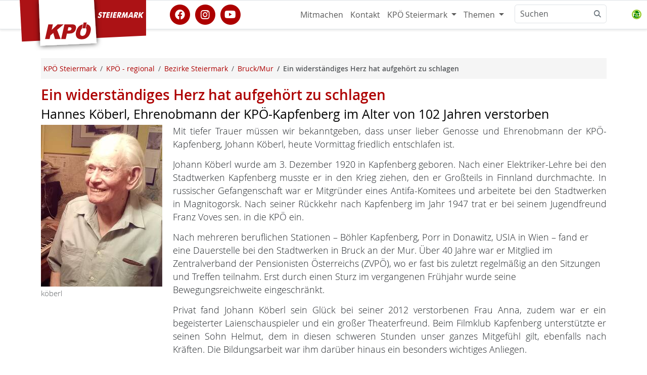

--- FILE ---
content_type: application/javascript
request_url: https://www.kpoe-steiermark.at/hosts/www.kpoe-steiermark.at/phpwcms_template/lib/bs5.site.min.js?v=20240210
body_size: 43390
content:
!function(global,factory){"object"==typeof exports&&"undefined"!=typeof module?module.exports=factory():"function"==typeof define&&define.amd?define(factory):(global="undefined"!=typeof globalThis?globalThis:global||self).bootstrap=factory()}(this,function(){"use strict";const elementMap=new Map,Data={set(element,key,instance){elementMap.has(element)||elementMap.set(element,new Map);var element=elementMap.get(element);!element.has(key)&&0!==element.size||element.set(key,instance)},get(element,key){return elementMap.has(element)&&elementMap.get(element).get(key)||null},remove(element,key){var instanceMap;elementMap.has(element)&&((instanceMap=elementMap.get(element)).delete(key),0===instanceMap.size)&&elementMap.delete(element)}},MAX_UID=1e6,MILLISECONDS_MULTIPLIER=1e3,TRANSITION_END="transitionend",parseSelector=selector=>selector=selector&&window.CSS&&window.CSS.escape?selector.replace(/#([^\s"#']+)/g,(match,id)=>"#"+CSS.escape(id)):selector,toType=object=>null==object?""+object:Object.prototype.toString.call(object).match(/\s([a-z]+)/i)[1].toLowerCase(),getUID=prefix=>{for(;prefix+=Math.floor(1e6*Math.random()),document.getElementById(prefix););return prefix},getTransitionDurationFromElement=element=>{if(!element)return 0;let{transitionDuration,transitionDelay}=window.getComputedStyle(element);var element=Number.parseFloat(transitionDuration),floatTransitionDelay=Number.parseFloat(transitionDelay);return element||floatTransitionDelay?(transitionDuration=transitionDuration.split(",")[0],transitionDelay=transitionDelay.split(",")[0],(Number.parseFloat(transitionDuration)+Number.parseFloat(transitionDelay))*MILLISECONDS_MULTIPLIER):0},triggerTransitionEnd=element=>{element.dispatchEvent(new Event(TRANSITION_END))},isElement$1=object=>!(!object||"object"!=typeof object)&&void 0!==(object=void 0!==object.jquery?object[0]:object).nodeType,getElement=object=>isElement$1(object)?object.jquery?object[0]:object:"string"==typeof object&&0<object.length?document.querySelector(parseSelector(object)):null,isVisible=element=>{if(!isElement$1(element)||0===element.getClientRects().length)return!1;var elementIsVisible="visible"===getComputedStyle(element).getPropertyValue("visibility"),closedDetails=element.closest("details:not([open])");if(closedDetails&&closedDetails!==element){var element=element.closest("summary");if(element&&element.parentNode!==closedDetails)return!1;if(null===element)return!1}return elementIsVisible},isDisabled=element=>!element||element.nodeType!==Node.ELEMENT_NODE||!!element.classList.contains("disabled")||(void 0!==element.disabled?element.disabled:element.hasAttribute("disabled")&&"false"!==element.getAttribute("disabled")),findShadowRoot=element=>{var root;return document.documentElement.attachShadow?"function"==typeof element.getRootNode?(root=element.getRootNode())instanceof ShadowRoot?root:null:element instanceof ShadowRoot?element:element.parentNode?findShadowRoot(element.parentNode):null:null},noop=()=>{},reflow=element=>{element.offsetHeight},getjQuery=()=>window.jQuery&&!document.body.hasAttribute("data-bs-no-jquery")?window.jQuery:null,DOMContentLoadedCallbacks=[],onDOMContentLoaded=callback=>{"loading"===document.readyState?(DOMContentLoadedCallbacks.length||document.addEventListener("DOMContentLoaded",()=>{for(const callback of DOMContentLoadedCallbacks)callback()}),DOMContentLoadedCallbacks.push(callback)):callback()},isRTL=()=>"rtl"===document.documentElement.dir;var defineJQueryPlugin=plugin=>{onDOMContentLoaded(()=>{const $=getjQuery();if($){const name=plugin.NAME,JQUERY_NO_CONFLICT=$.fn[name];$.fn[name]=plugin.jQueryInterface,$.fn[name].Constructor=plugin,$.fn[name].noConflict=()=>($.fn[name]=JQUERY_NO_CONFLICT,plugin.jQueryInterface)}})};const execute=(possibleCallback,args=[],defaultValue=possibleCallback)=>"function"==typeof possibleCallback?possibleCallback(...args):defaultValue,executeAfterTransition=(callback,transitionElement,waitForTransition=!0)=>{if(waitForTransition){var durationPadding=5,waitForTransition=getTransitionDurationFromElement(transitionElement)+5;let called=!1;const handler=({target})=>{target===transitionElement&&(called=!0,transitionElement.removeEventListener(TRANSITION_END,handler),execute(callback))};transitionElement.addEventListener(TRANSITION_END,handler),setTimeout(()=>{called||triggerTransitionEnd(transitionElement)},waitForTransition)}else execute(callback)},getNextActiveElement=(list,activeElement,shouldGetNext,isCycleAllowed)=>{var listLength=list.length;let index=list.indexOf(activeElement);return-1===index?!shouldGetNext&&isCycleAllowed?list[listLength-1]:list[0]:(index+=shouldGetNext?1:-1,isCycleAllowed&&(index=(index+listLength)%listLength),list[Math.max(0,Math.min(index,listLength-1))])},namespaceRegex=/[^.]*(?=\..*)\.|.*/,stripNameRegex=/\..*/,stripUidRegex=/::\d+$/,eventRegistry={};let uidEvent=1;const customEvents={mouseenter:"mouseover",mouseleave:"mouseout"},nativeEvents=new Set(["click","dblclick","mouseup","mousedown","contextmenu","mousewheel","DOMMouseScroll","mouseover","mouseout","mousemove","selectstart","selectend","keydown","keypress","keyup","orientationchange","touchstart","touchmove","touchend","touchcancel","pointerdown","pointermove","pointerup","pointerleave","pointercancel","gesturestart","gesturechange","gestureend","focus","blur","change","reset","select","submit","focusin","focusout","load","unload","beforeunload","resize","move","DOMContentLoaded","readystatechange","error","abort","scroll"]);function makeEventUid(element,uid){return uid&&uid+"::"+uidEvent++||element.uidEvent||uidEvent++}function getElementEvents(element){var uid=makeEventUid(element);return element.uidEvent=uid,eventRegistry[uid]=eventRegistry[uid]||{},eventRegistry[uid]}function bootstrapHandler(element,fn){return function handler(event){return hydrateObj(event,{delegateTarget:element}),handler.oneOff&&EventHandler.off(element,event.type,fn),fn.apply(element,[event])}}function bootstrapDelegationHandler(element,selector,fn){return function handler(event){var domElements=element.querySelectorAll(selector);for(let{target}=event;target&&target!==this;target=target.parentNode)for(const domElement of domElements)if(domElement===target)return hydrateObj(event,{delegateTarget:target}),handler.oneOff&&EventHandler.off(element,event.type,selector,fn),fn.apply(target,[event])}}function findHandler(events,callable,delegationSelector=null){return Object.values(events).find(event=>event.callable===callable&&event.delegationSelector===delegationSelector)}function normalizeParameters(originalTypeEvent,handler,delegationFunction){var isDelegated="string"==typeof handler,handler=!isDelegated&&handler||delegationFunction;let typeEvent=getTypeEvent(originalTypeEvent);return[isDelegated,handler,typeEvent=nativeEvents.has(typeEvent)?typeEvent:originalTypeEvent]}function addHandler(element,originalTypeEvent,handler,delegationFunction,oneOff){if("string"==typeof originalTypeEvent&&element){let[isDelegated,callable,typeEvent]=normalizeParameters(originalTypeEvent,handler,delegationFunction);var wrapFunction,delegationFunction=(originalTypeEvent in customEvents&&(callable=(fn=>function(event){if(!event.relatedTarget||event.relatedTarget!==event.delegateTarget&&!event.delegateTarget.contains(event.relatedTarget))return fn.call(this,event)})(callable)),getElementEvents(element)),delegationFunction=delegationFunction[typeEvent]||(delegationFunction[typeEvent]={}),previousFunction=findHandler(delegationFunction,callable,isDelegated?handler:null),previousFunction,originalTypeEvent;previousFunction?previousFunction.oneOff=previousFunction.oneOff&&oneOff:(previousFunction=makeEventUid(callable,originalTypeEvent.replace(namespaceRegex,"")),(originalTypeEvent=isDelegated?bootstrapDelegationHandler(element,handler,callable):bootstrapHandler(element,callable)).delegationSelector=isDelegated?handler:null,originalTypeEvent.callable=callable,originalTypeEvent.oneOff=oneOff,delegationFunction[originalTypeEvent.uidEvent=previousFunction]=originalTypeEvent,element.addEventListener(typeEvent,originalTypeEvent,isDelegated))}}function removeHandler(element,events,typeEvent,handler,delegationSelector){var handler=findHandler(events[typeEvent],handler,delegationSelector);handler&&(element.removeEventListener(typeEvent,handler,Boolean(delegationSelector)),delete events[typeEvent][handler.uidEvent])}function removeNamespacedHandlers(element,events,typeEvent,namespace){var storeElementEvent=events[typeEvent]||{},handlerKey,event;for([handlerKey,event]of Object.entries(storeElementEvent))handlerKey.includes(namespace)&&removeHandler(element,events,typeEvent,event.callable,event.delegationSelector)}function getTypeEvent(event){return event=event.replace(stripNameRegex,""),customEvents[event]||event}const EventHandler={on(element,event,handler,delegationFunction){addHandler(element,event,handler,delegationFunction,!1)},one(element,event,handler,delegationFunction){addHandler(element,event,handler,delegationFunction,!0)},off(element,originalTypeEvent,handler,delegationFunction){if("string"==typeof originalTypeEvent&&element){var[delegationFunction,callable,typeEvent]=normalizeParameters(originalTypeEvent,handler,delegationFunction),inNamespace=typeEvent!==originalTypeEvent,events=getElementEvents(element),storeElementEvent=events[typeEvent]||{},isNamespace=originalTypeEvent.startsWith("."),keyHandlers,event;if(void 0!==callable)return Object.keys(storeElementEvent).length?void removeHandler(element,events,typeEvent,callable,delegationFunction?handler:null):void 0;if(isNamespace)for(const elementEvent of Object.keys(events))removeNamespacedHandlers(element,events,elementEvent,originalTypeEvent.slice(1));for([keyHandlers,event]of Object.entries(storeElementEvent)){var handlerKey=keyHandlers.replace(stripUidRegex,"");inNamespace&&!originalTypeEvent.includes(handlerKey)||removeHandler(element,events,typeEvent,event.callable,event.delegationSelector)}}},trigger(element,event,args){if("string"!=typeof event||!element)return null;var $=getjQuery(),typeEvent,inNamespace;let jQueryEvent=null,bubbles=!0,nativeDispatch=!0,defaultPrevented=!1;event!==getTypeEvent(event)&&$&&(jQueryEvent=$.Event(event,args),$(element).trigger(jQueryEvent),bubbles=!jQueryEvent.isPropagationStopped(),nativeDispatch=!jQueryEvent.isImmediatePropagationStopped(),defaultPrevented=jQueryEvent.isDefaultPrevented());var $=hydrateObj(new Event(event,{bubbles:bubbles,cancelable:!0}),args);return defaultPrevented&&$.preventDefault(),nativeDispatch&&element.dispatchEvent($),$.defaultPrevented&&jQueryEvent&&jQueryEvent.preventDefault(),$}};function hydrateObj(obj,meta={}){for(const[key,value]of Object.entries(meta))try{obj[key]=value}catch(_unused){Object.defineProperty(obj,key,{configurable:!0,get(){return value}})}return obj}function normalizeData(value){if("true"===value)return!0;if("false"===value)return!1;if(value===Number(value).toString())return Number(value);if(""===value||"null"===value)return null;if("string"!=typeof value)return value;try{return JSON.parse(decodeURIComponent(value))}catch(_unused){return value}}function normalizeDataKey(key){return key.replace(/[A-Z]/g,chr=>"-"+chr.toLowerCase())}const Manipulator={setDataAttribute(element,key,value){element.setAttribute("data-bs-"+normalizeDataKey(key),value)},removeDataAttribute(element,key){element.removeAttribute("data-bs-"+normalizeDataKey(key))},getDataAttributes(element){if(!element)return{};var attributes={},bsKeys=Object.keys(element.dataset).filter(key=>key.startsWith("bs")&&!key.startsWith("bsConfig"));for(const key of bsKeys){let pureKey=key.replace(/^bs/,"");attributes[pureKey=pureKey.charAt(0).toLowerCase()+pureKey.slice(1,pureKey.length)]=normalizeData(element.dataset[key])}return attributes},getDataAttribute(element,key){return normalizeData(element.getAttribute("data-bs-"+normalizeDataKey(key)))}};class Config{static get Default(){return{}}static get DefaultType(){return{}}static get NAME(){throw new Error('You have to implement the static method "NAME", for each component!')}_getConfig(config){return config=this._mergeConfigObj(config),config=this._configAfterMerge(config),this._typeCheckConfig(config),config}_configAfterMerge(config){return config}_mergeConfigObj(config,element){var jsonConfig=isElement$1(element)?Manipulator.getDataAttribute(element,"config"):{};return{...this.constructor.Default,..."object"==typeof jsonConfig?jsonConfig:{},...isElement$1(element)?Manipulator.getDataAttributes(element):{},..."object"==typeof config?config:{}}}_typeCheckConfig(config,configTypes=this.constructor.DefaultType){for(var[property,expectedTypes]of Object.entries(configTypes)){var value=config[property],value=isElement$1(value)?"element":toType(value);if(!new RegExp(expectedTypes).test(value))throw new TypeError(`${this.constructor.NAME.toUpperCase()}: Option "${property}" provided type "${value}" but expected type "${expectedTypes}".`)}}}const VERSION="5.3.2";class BaseComponent extends Config{constructor(element,config){super(),(element=getElement(element))&&(this._element=element,this._config=this._getConfig(config),Data.set(this._element,this.constructor.DATA_KEY,this))}dispose(){Data.remove(this._element,this.constructor.DATA_KEY),EventHandler.off(this._element,this.constructor.EVENT_KEY);for(const propertyName of Object.getOwnPropertyNames(this))this[propertyName]=null}_queueCallback(callback,element,isAnimated=!0){executeAfterTransition(callback,element,isAnimated)}_getConfig(config){return config=this._mergeConfigObj(config,this._element),config=this._configAfterMerge(config),this._typeCheckConfig(config),config}static getInstance(element){return Data.get(getElement(element),this.DATA_KEY)}static getOrCreateInstance(element,config={}){return this.getInstance(element)||new this(element,"object"==typeof config?config:null)}static get VERSION(){return"5.3.2"}static get DATA_KEY(){return"bs."+this.NAME}static get EVENT_KEY(){return"."+this.DATA_KEY}static eventName(name){return""+name+this.EVENT_KEY}}const getSelector=element=>{let selector=element.getAttribute("data-bs-target");if(!selector||"#"===selector){let hrefAttribute=element.getAttribute("href");if(!hrefAttribute||!hrefAttribute.includes("#")&&!hrefAttribute.startsWith("."))return null;hrefAttribute.includes("#")&&!hrefAttribute.startsWith("#")&&(hrefAttribute="#"+hrefAttribute.split("#")[1]),selector=hrefAttribute&&"#"!==hrefAttribute?parseSelector(hrefAttribute.trim()):null}return selector},SelectorEngine={find(selector,element=document.documentElement){return[].concat(...Element.prototype.querySelectorAll.call(element,selector))},findOne(selector,element=document.documentElement){return Element.prototype.querySelector.call(element,selector)},children(element,selector){return[].concat(...element.children).filter(child=>child.matches(selector))},parents(element,selector){var parents=[];let ancestor=element.parentNode.closest(selector);for(;ancestor;)parents.push(ancestor),ancestor=ancestor.parentNode.closest(selector);return parents},prev(element,selector){let previous=element.previousElementSibling;for(;previous;){if(previous.matches(selector))return[previous];previous=previous.previousElementSibling}return[]},next(element,selector){let next=element.nextElementSibling;for(;next;){if(next.matches(selector))return[next];next=next.nextElementSibling}return[]},focusableChildren(element){var focusables=["a","button","input","textarea","select","details","[tabindex]",'[contenteditable="true"]'].map(selector=>selector+':not([tabindex^="-"])').join(",");return this.find(focusables,element).filter(el=>!isDisabled(el)&&isVisible(el))},getSelectorFromElement(element){var element=getSelector(element);return element&&SelectorEngine.findOne(element)?element:null},getElementFromSelector(element){var element=getSelector(element);return element?SelectorEngine.findOne(element):null},getMultipleElementsFromSelector(element){var element=getSelector(element);return element?SelectorEngine.find(element):[]}};var enableDismissTrigger=(component,method="hide")=>{var clickEvent="click.dismiss"+component.EVENT_KEY;const name=component.NAME;EventHandler.on(document,clickEvent,`[data-bs-dismiss="${name}"]`,function(event){var event,instance;["A","AREA"].includes(this.tagName)&&event.preventDefault(),isDisabled(this)||(event=SelectorEngine.getElementFromSelector(this)||this.closest("."+name),component.getOrCreateInstance(event)[method]())})};const NAME$f="alert";var DATA_KEY$a="bs.alert",EVENT_KEY$b=".bs.alert";const EVENT_CLOSE="close.bs.alert",EVENT_CLOSED="closed.bs.alert",CLASS_NAME_FADE$5="fade",CLASS_NAME_SHOW$8="show";class Alert extends BaseComponent{static get NAME(){return NAME$f}close(){var closeEvent,isAnimated;EventHandler.trigger(this._element,EVENT_CLOSE).defaultPrevented||(this._element.classList.remove("show"),isAnimated=this._element.classList.contains("fade"),this._queueCallback(()=>this._destroyElement(),this._element,isAnimated))}_destroyElement(){this._element.remove(),EventHandler.trigger(this._element,EVENT_CLOSED),this.dispose()}static jQueryInterface(config){return this.each(function(){var data=Alert.getOrCreateInstance(this);if("string"==typeof config){if(void 0===data[config]||config.startsWith("_")||"constructor"===config)throw new TypeError(`No method named "${config}"`);data[config](this)}})}}enableDismissTrigger(Alert,"close"),defineJQueryPlugin(Alert);const NAME$e="button";var DATA_KEY$9="bs.button",EVENT_KEY$a=".bs.button",DATA_API_KEY$6=".data-api",EVENT_CLICK_DATA_API$6;const CLASS_NAME_ACTIVE$3="active",SELECTOR_DATA_TOGGLE$5='[data-bs-toggle="button"]';class Button extends BaseComponent{static get NAME(){return NAME$e}toggle(){this._element.setAttribute("aria-pressed",this._element.classList.toggle("active"))}static jQueryInterface(config){return this.each(function(){var data=Button.getOrCreateInstance(this);"toggle"===config&&data[config]()})}}EventHandler.on(document,"click.bs.button.data-api",SELECTOR_DATA_TOGGLE$5,event=>{event.preventDefault();var event=event.target.closest(SELECTOR_DATA_TOGGLE$5),data;Button.getOrCreateInstance(event).toggle()}),defineJQueryPlugin(Button);const NAME$d="swipe",EVENT_KEY$9=".bs.swipe",EVENT_TOUCHSTART="touchstart.bs.swipe",EVENT_TOUCHMOVE="touchmove.bs.swipe",EVENT_TOUCHEND="touchend.bs.swipe",EVENT_POINTERDOWN="pointerdown.bs.swipe",EVENT_POINTERUP="pointerup.bs.swipe",POINTER_TYPE_TOUCH="touch",POINTER_TYPE_PEN="pen",CLASS_NAME_POINTER_EVENT="pointer-event",SWIPE_THRESHOLD=40,Default$c={endCallback:null,leftCallback:null,rightCallback:null},DefaultType$c={endCallback:"(function|null)",leftCallback:"(function|null)",rightCallback:"(function|null)"};class Swipe extends Config{constructor(element,config){super(),(this._element=element)&&Swipe.isSupported()&&(this._config=this._getConfig(config),this._deltaX=0,this._supportPointerEvents=Boolean(window.PointerEvent),this._initEvents())}static get Default(){return Default$c}static get DefaultType(){return DefaultType$c}static get NAME(){return NAME$d}dispose(){EventHandler.off(this._element,".bs.swipe")}_start(event){this._supportPointerEvents?this._eventIsPointerPenTouch(event)&&(this._deltaX=event.clientX):this._deltaX=event.touches[0].clientX}_end(event){this._eventIsPointerPenTouch(event)&&(this._deltaX=event.clientX-this._deltaX),this._handleSwipe(),execute(this._config.endCallback)}_move(event){this._deltaX=event.touches&&1<event.touches.length?0:event.touches[0].clientX-this._deltaX}_handleSwipe(){var absDeltaX=Math.abs(this._deltaX),absDeltaX;absDeltaX<=40||(absDeltaX=absDeltaX/this._deltaX,this._deltaX=0,absDeltaX&&execute(0<absDeltaX?this._config.rightCallback:this._config.leftCallback))}_initEvents(){this._supportPointerEvents?(EventHandler.on(this._element,EVENT_POINTERDOWN,event=>this._start(event)),EventHandler.on(this._element,EVENT_POINTERUP,event=>this._end(event)),this._element.classList.add("pointer-event")):(EventHandler.on(this._element,EVENT_TOUCHSTART,event=>this._start(event)),EventHandler.on(this._element,EVENT_TOUCHMOVE,event=>this._move(event)),EventHandler.on(this._element,EVENT_TOUCHEND,event=>this._end(event)))}_eventIsPointerPenTouch(event){return this._supportPointerEvents&&("pen"===event.pointerType||"touch"===event.pointerType)}static isSupported(){return"ontouchstart"in document.documentElement||0<navigator.maxTouchPoints}}const NAME$c="carousel";var DATA_KEY$8="bs.carousel",EVENT_KEY$8=".bs.carousel",DATA_API_KEY$5=".data-api",ARROW_LEFT_KEY$1="ArrowLeft",ARROW_RIGHT_KEY$1="ArrowRight";const TOUCHEVENT_COMPAT_WAIT=500,ORDER_NEXT="next",ORDER_PREV="prev",DIRECTION_LEFT="left",DIRECTION_RIGHT="right",EVENT_SLIDE="slide.bs.carousel",EVENT_SLID="slid.bs.carousel",EVENT_KEYDOWN$1="keydown.bs.carousel",EVENT_MOUSEENTER$1="mouseenter.bs.carousel",EVENT_MOUSELEAVE$1="mouseleave.bs.carousel",EVENT_DRAG_START="dragstart.bs.carousel";var EVENT_LOAD_DATA_API$3="load.bs.carousel.data-api",EVENT_CLICK_DATA_API$5,SELECTOR_DATA_SLIDE;const CLASS_NAME_CAROUSEL="carousel",CLASS_NAME_ACTIVE$2="active",CLASS_NAME_SLIDE="slide",CLASS_NAME_END="carousel-item-end",CLASS_NAME_START="carousel-item-start",CLASS_NAME_NEXT="carousel-item-next",CLASS_NAME_PREV="carousel-item-prev",SELECTOR_ACTIVE=".active",SELECTOR_ITEM=".carousel-item",SELECTOR_ACTIVE_ITEM=".active.carousel-item",SELECTOR_ITEM_IMG=".carousel-item img",SELECTOR_INDICATORS=".carousel-indicators",SELECTOR_DATA_RIDE='[data-bs-ride="carousel"]',KEY_TO_DIRECTION={ArrowLeft:"right",ArrowRight:"left"},Default$b={interval:5e3,keyboard:!0,pause:"hover",ride:!1,touch:!0,wrap:!0},DefaultType$b={interval:"(number|boolean)",keyboard:"boolean",pause:"(string|boolean)",ride:"(boolean|string)",touch:"boolean",wrap:"boolean"};class Carousel extends BaseComponent{constructor(element,config){super(element,config),this._interval=null,this._activeElement=null,this._isSliding=!1,this.touchTimeout=null,this._swipeHelper=null,this._indicatorsElement=SelectorEngine.findOne(SELECTOR_INDICATORS,this._element),this._addEventListeners(),"carousel"===this._config.ride&&this.cycle()}static get Default(){return Default$b}static get DefaultType(){return DefaultType$b}static get NAME(){return NAME$c}next(){this._slide("next")}nextWhenVisible(){!document.hidden&&isVisible(this._element)&&this.next()}prev(){this._slide("prev")}pause(){this._isSliding&&triggerTransitionEnd(this._element),this._clearInterval()}cycle(){this._clearInterval(),this._updateInterval(),this._interval=setInterval(()=>this.nextWhenVisible(),this._config.interval)}_maybeEnableCycle(){this._config.ride&&(this._isSliding?EventHandler.one(this._element,EVENT_SLID,()=>this.cycle()):this.cycle())}to(index){var items=this._getItems(),activeIndex,order;index>items.length-1||index<0||(this._isSliding?EventHandler.one(this._element,EVENT_SLID,()=>this.to(index)):(activeIndex=this._getItemIndex(this._getActive()))!==index&&this._slide(activeIndex<index?"next":"prev",items[index]))}dispose(){this._swipeHelper&&this._swipeHelper.dispose(),super.dispose()}_configAfterMerge(config){return config.defaultInterval=config.interval,config}_addEventListeners(){this._config.keyboard&&EventHandler.on(this._element,EVENT_KEYDOWN$1,event=>this._keydown(event)),"hover"===this._config.pause&&(EventHandler.on(this._element,EVENT_MOUSEENTER$1,()=>this.pause()),EventHandler.on(this._element,EVENT_MOUSELEAVE$1,()=>this._maybeEnableCycle())),this._config.touch&&Swipe.isSupported()&&this._addTouchEventListeners()}_addTouchEventListeners(){for(const img of SelectorEngine.find(SELECTOR_ITEM_IMG,this._element))EventHandler.on(img,EVENT_DRAG_START,event=>event.preventDefault());var endCallBack,swipeConfig={leftCallback:()=>this._slide(this._directionToOrder("left")),rightCallback:()=>this._slide(this._directionToOrder("right")),endCallback:()=>{"hover"===this._config.pause&&(this.pause(),this.touchTimeout&&clearTimeout(this.touchTimeout),this.touchTimeout=setTimeout(()=>this._maybeEnableCycle(),500+this._config.interval))}};this._swipeHelper=new Swipe(this._element,swipeConfig)}_keydown(event){var direction;/input|textarea/i.test(event.target.tagName)||(direction=KEY_TO_DIRECTION[event.key])&&(event.preventDefault(),this._slide(this._directionToOrder(direction)))}_getItemIndex(element){return this._getItems().indexOf(element)}_setActiveIndicatorElement(index){var activeIndicator,activeIndicator;this._indicatorsElement&&((activeIndicator=SelectorEngine.findOne(".active",this._indicatorsElement)).classList.remove("active"),activeIndicator.removeAttribute("aria-current"),activeIndicator=SelectorEngine.findOne(`[data-bs-slide-to="${index}"]`,this._indicatorsElement))&&(activeIndicator.classList.add("active"),activeIndicator.setAttribute("aria-current","true"))}_updateInterval(){var element=this._activeElement||this._getActive(),element;element&&(element=Number.parseInt(element.getAttribute("data-bs-interval"),10),this._config.interval=element||this._config.defaultInterval)}_slide(order,element=null){if(!this._isSliding){const activeElement=this._getActive();var isNext="next"===order;const nextElement=element||getNextActiveElement(this._getItems(),activeElement,isNext,this._config.wrap);if(nextElement!==activeElement){const nextElementIndex=this._getItemIndex(nextElement),triggerEvent=eventName=>EventHandler.trigger(this._element,eventName,{relatedTarget:nextElement,direction:this._orderToDirection(order),from:this._getItemIndex(activeElement),to:nextElementIndex});var element=triggerEvent(EVENT_SLIDE);if(!element.defaultPrevented&&activeElement&&nextElement){var element=Boolean(this._interval),completeCallBack;this.pause(),this._isSliding=!0,this._setActiveIndicatorElement(nextElementIndex),this._activeElement=nextElement;const directionalClassName=isNext?CLASS_NAME_START:CLASS_NAME_END,orderClassName=isNext?CLASS_NAME_NEXT:CLASS_NAME_PREV;nextElement.classList.add(orderClassName),reflow(nextElement),activeElement.classList.add(directionalClassName),nextElement.classList.add(directionalClassName),this._queueCallback(()=>{nextElement.classList.remove(directionalClassName,orderClassName),nextElement.classList.add("active"),activeElement.classList.remove("active",orderClassName,directionalClassName),this._isSliding=!1,triggerEvent(EVENT_SLID)},activeElement,this._isAnimated()),element&&this.cycle()}}}}_isAnimated(){return this._element.classList.contains("slide")}_getActive(){return SelectorEngine.findOne(SELECTOR_ACTIVE_ITEM,this._element)}_getItems(){return SelectorEngine.find(SELECTOR_ITEM,this._element)}_clearInterval(){this._interval&&(clearInterval(this._interval),this._interval=null)}_directionToOrder(direction){return isRTL()?"left"===direction?"prev":"next":"left"===direction?"next":"prev"}_orderToDirection(order){return isRTL()?"prev"===order?"left":"right":"prev"===order?"right":"left"}static jQueryInterface(config){return this.each(function(){var data=Carousel.getOrCreateInstance(this,config);if("number"==typeof config)data.to(config);else if("string"==typeof config){if(void 0===data[config]||config.startsWith("_")||"constructor"===config)throw new TypeError(`No method named "${config}"`);data[config]()}})}}EventHandler.on(document,"click.bs.carousel.data-api","[data-bs-slide], [data-bs-slide-to]",function(event){var target=SelectorEngine.getElementFromSelector(this),event,target;target&&target.classList.contains("carousel")&&(event.preventDefault(),event=Carousel.getOrCreateInstance(target),(target=this.getAttribute("data-bs-slide-to"))?event.to(target):"next"===Manipulator.getDataAttribute(this,"slide")?event.next():event.prev(),event._maybeEnableCycle())}),EventHandler.on(window,EVENT_LOAD_DATA_API$3,()=>{var carousels;for(const carousel of SelectorEngine.find(SELECTOR_DATA_RIDE))Carousel.getOrCreateInstance(carousel)}),defineJQueryPlugin(Carousel);const NAME$b="collapse";var DATA_KEY$7="bs.collapse",EVENT_KEY$7=".bs.collapse",DATA_API_KEY$4=".data-api",EVENT_CLICK_DATA_API$4;const EVENT_SHOW$6="show.bs.collapse",EVENT_SHOWN$6="shown.bs.collapse",EVENT_HIDE$6="hide.bs.collapse",EVENT_HIDDEN$6="hidden.bs.collapse",CLASS_NAME_SHOW$7="show",CLASS_NAME_COLLAPSE="collapse",CLASS_NAME_COLLAPSING="collapsing",CLASS_NAME_COLLAPSED="collapsed",CLASS_NAME_DEEPER_CHILDREN=":scope .collapse .collapse",CLASS_NAME_HORIZONTAL="collapse-horizontal",WIDTH="width",HEIGHT="height",SELECTOR_ACTIVES=".collapse.show, .collapse.collapsing",SELECTOR_DATA_TOGGLE$4='[data-bs-toggle="collapse"]',Default$a={parent:null,toggle:!0},DefaultType$a={parent:"(null|element)",toggle:"boolean"};class Collapse extends BaseComponent{constructor(element,config){var toggleList;super(element,config),this._isTransitioning=!1,this._triggerArray=[];for(const elem of SelectorEngine.find(SELECTOR_DATA_TOGGLE$4)){var selector=SelectorEngine.getSelectorFromElement(elem),filterElement=SelectorEngine.find(selector).filter(foundElement=>foundElement===this._element);null!==selector&&filterElement.length&&this._triggerArray.push(elem)}this._initializeChildren(),this._config.parent||this._addAriaAndCollapsedClass(this._triggerArray,this._isShown()),this._config.toggle&&this.toggle()}static get Default(){return Default$a}static get DefaultType(){return DefaultType$a}static get NAME(){return NAME$b}toggle(){this._isShown()?this.hide():this.show()}show(){if(!this._isTransitioning&&!this._isShown()){let activeChildren=[];if(!(activeChildren=this._config.parent?this._getFirstLevelChildren(SELECTOR_ACTIVES).filter(element=>element!==this._element).map(element=>Collapse.getOrCreateInstance(element,{toggle:!1})):activeChildren).length||!activeChildren[0]._isTransitioning){var startEvent=EventHandler.trigger(this._element,EVENT_SHOW$6);if(!startEvent.defaultPrevented){for(const activeInstance of activeChildren)activeInstance.hide();const dimension=this._getDimension();this._element.classList.remove("collapse"),this._element.classList.add("collapsing"),this._element.style[dimension]=0,this._addAriaAndCollapsedClass(this._triggerArray,!0),this._isTransitioning=!0;var startEvent=()=>{this._isTransitioning=!1,this._element.classList.remove("collapsing"),this._element.classList.add("collapse","show"),this._element.style[dimension]="",EventHandler.trigger(this._element,EVENT_SHOWN$6)},capitalizedDimension,scrollSize="scroll"+(dimension[0].toUpperCase()+dimension.slice(1));this._queueCallback(startEvent,this._element,!0),this._element.style[dimension]=this._element[scrollSize]+"px"}}}}hide(){if(!this._isTransitioning&&this._isShown()){var startEvent=EventHandler.trigger(this._element,EVENT_HIDE$6);if(!startEvent.defaultPrevented){var startEvent=this._getDimension();this._element.style[startEvent]=this._element.getBoundingClientRect()[startEvent]+"px",reflow(this._element),this._element.classList.add("collapsing"),this._element.classList.remove("collapse","show");for(const trigger of this._triggerArray){var element=SelectorEngine.getElementFromSelector(trigger);element&&!this._isShown(element)&&this._addAriaAndCollapsedClass([trigger],!1)}this._isTransitioning=!0;var complete=()=>{this._isTransitioning=!1,this._element.classList.remove("collapsing"),this._element.classList.add("collapse"),EventHandler.trigger(this._element,EVENT_HIDDEN$6)};this._element.style[startEvent]="",this._queueCallback(complete,this._element,!0)}}}_isShown(element=this._element){return element.classList.contains("show")}_configAfterMerge(config){return config.toggle=Boolean(config.toggle),config.parent=getElement(config.parent),config}_getDimension(){return this._element.classList.contains("collapse-horizontal")?WIDTH:HEIGHT}_initializeChildren(){var children;if(this._config.parent)for(const element of this._getFirstLevelChildren(SELECTOR_DATA_TOGGLE$4)){var selected=SelectorEngine.getElementFromSelector(element);selected&&this._addAriaAndCollapsedClass([element],this._isShown(selected))}}_getFirstLevelChildren(selector){const children=SelectorEngine.find(CLASS_NAME_DEEPER_CHILDREN,this._config.parent);return SelectorEngine.find(selector,this._config.parent).filter(element=>!children.includes(element))}_addAriaAndCollapsedClass(triggerArray,isOpen){if(triggerArray.length)for(const element of triggerArray)element.classList.toggle("collapsed",!isOpen),element.setAttribute("aria-expanded",isOpen)}static jQueryInterface(config){const _config={};return"string"==typeof config&&/show|hide/.test(config)&&(_config.toggle=!1),this.each(function(){var data=Collapse.getOrCreateInstance(this,_config);if("string"==typeof config){if(void 0===data[config])throw new TypeError(`No method named "${config}"`);data[config]()}})}}EventHandler.on(document,"click.bs.collapse.data-api",SELECTOR_DATA_TOGGLE$4,function(event){("A"===event.target.tagName||event.delegateTarget&&"A"===event.delegateTarget.tagName)&&event.preventDefault();for(const element of SelectorEngine.getMultipleElementsFromSelector(this))Collapse.getOrCreateInstance(element,{toggle:!1}).toggle()}),defineJQueryPlugin(Collapse);var top="top",bottom="bottom",right="right",left="left",auto="auto",basePlacements=[top,bottom,right,left],start="start",end="end",clippingParents="clippingParents",viewport="viewport",popper="popper",reference="reference",variationPlacements=basePlacements.reduce(function(acc,placement){return acc.concat([placement+"-"+start,placement+"-"+end])},[]),placements=[].concat(basePlacements,[auto]).reduce(function(acc,placement){return acc.concat([placement,placement+"-"+start,placement+"-"+end])},[]),EVENT_LOAD_DATA_API$3="beforeRead",read="read",afterRead="afterRead",beforeMain="beforeMain",main="main",afterMain="afterMain",beforeWrite="beforeWrite",write="write",afterWrite="afterWrite",modifierPhases=[EVENT_LOAD_DATA_API$3,read,afterRead,beforeMain,main,afterMain,beforeWrite,write,afterWrite];function getNodeName(element){return element?(element.nodeName||"").toLowerCase():null}function getWindow(node){var ownerDocument;return null==node?window:"[object Window]"!==node.toString()?(ownerDocument=node.ownerDocument)&&ownerDocument.defaultView||window:node}function isElement(node){var OwnElement;return node instanceof getWindow(node).Element||node instanceof Element}function isHTMLElement(node){var OwnElement;return node instanceof getWindow(node).HTMLElement||node instanceof HTMLElement}function isShadowRoot(node){var OwnElement;return"undefined"!=typeof ShadowRoot&&(node instanceof getWindow(node).ShadowRoot||node instanceof ShadowRoot)}function applyStyles(_ref){var state=_ref.state;Object.keys(state.elements).forEach(function(name){var style=state.styles[name]||{},attributes=state.attributes[name]||{},element=state.elements[name];isHTMLElement(element)&&getNodeName(element)&&(Object.assign(element.style,style),Object.keys(attributes).forEach(function(name){var value=attributes[name];!1===value?element.removeAttribute(name):element.setAttribute(name,!0===value?"":value)}))})}function effect$2(_ref2){var state=_ref2.state,initialStyles={popper:{position:state.options.strategy,left:"0",top:"0",margin:"0"},arrow:{position:"absolute"},reference:{}};return Object.assign(state.elements.popper.style,initialStyles.popper),state.styles=initialStyles,state.elements.arrow&&Object.assign(state.elements.arrow.style,initialStyles.arrow),function(){Object.keys(state.elements).forEach(function(name){var element=state.elements[name],attributes=state.attributes[name]||{},styleProperties,name=Object.keys((state.styles.hasOwnProperty(name)?state.styles:initialStyles)[name]).reduce(function(style,property){return style[property]="",style},{});isHTMLElement(element)&&getNodeName(element)&&(Object.assign(element.style,name),Object.keys(attributes).forEach(function(attribute){element.removeAttribute(attribute)}))})}}var applyStyles$1={name:"applyStyles",enabled:!0,phase:"write",fn:applyStyles,effect:effect$2,requires:["computeStyles"]};function getBasePlacement(placement){return placement.split("-")[0]}var max=Math.max,min=Math.min,round=Math.round;function getUAString(){var uaData=navigator.userAgentData;return null!=uaData&&uaData.brands&&Array.isArray(uaData.brands)?uaData.brands.map(function(item){return item.brand+"/"+item.version}).join(" "):navigator.userAgent}function isLayoutViewport(){return!/^((?!chrome|android).)*safari/i.test(getUAString())}function getBoundingClientRect(element,includeScale,isFixedStrategy){void 0===includeScale&&(includeScale=!1),void 0===isFixedStrategy&&(isFixedStrategy=!1);var clientRect=element.getBoundingClientRect(),scaleX=1,scaleY=1;includeScale&&isHTMLElement(element)&&(scaleX=0<element.offsetWidth&&round(clientRect.width)/element.offsetWidth||1,scaleY=0<element.offsetHeight&&round(clientRect.height)/element.offsetHeight||1);var _ref,includeScale=(isElement(element)?getWindow(element):window).visualViewport,element=!isLayoutViewport()&&isFixedStrategy,isFixedStrategy=(clientRect.left+(element&&includeScale?includeScale.offsetLeft:0))/scaleX,element=(clientRect.top+(element&&includeScale?includeScale.offsetTop:0))/scaleY,includeScale=clientRect.width/scaleX,scaleX=clientRect.height/scaleY;return{width:includeScale,height:scaleX,top:element,right:isFixedStrategy+includeScale,bottom:element+scaleX,left:isFixedStrategy,x:isFixedStrategy,y:element}}function getLayoutRect(element){var clientRect=getBoundingClientRect(element),width=element.offsetWidth,height=element.offsetHeight;return Math.abs(clientRect.width-width)<=1&&(width=clientRect.width),Math.abs(clientRect.height-height)<=1&&(height=clientRect.height),{x:element.offsetLeft,y:element.offsetTop,width:width,height:height}}function contains(parent,child){var rootNode=child.getRootNode&&child.getRootNode();if(parent.contains(child))return!0;if(rootNode&&isShadowRoot(rootNode)){var next=child;do{if(next&&parent.isSameNode(next))return!0}while(next=next.parentNode||next.host)}return!1}function getComputedStyle$1(element){return getWindow(element).getComputedStyle(element)}function isTableElement(element){return 0<=["table","td","th"].indexOf(getNodeName(element))}function getDocumentElement(element){return((isElement(element)?element.ownerDocument:element.document)||window.document).documentElement}function getParentNode(element){return"html"===getNodeName(element)?element:element.assignedSlot||element.parentNode||(isShadowRoot(element)?element.host:null)||getDocumentElement(element)}function getTrueOffsetParent(element){return isHTMLElement(element)&&"fixed"!==getComputedStyle$1(element).position?element.offsetParent:null}function getContainingBlock(element){var isFirefox=/firefox/i.test(getUAString()),isIE=/Trident/i.test(getUAString()),elementCss;if(isIE&&isHTMLElement(element)&&"fixed"===getComputedStyle$1(element).position)return null;var currentNode=getParentNode(element);for(isShadowRoot(currentNode)&&(currentNode=currentNode.host);isHTMLElement(currentNode)&&["html","body"].indexOf(getNodeName(currentNode))<0;){var css=getComputedStyle$1(currentNode);if("none"!==css.transform||"none"!==css.perspective||"paint"===css.contain||-1!==["transform","perspective"].indexOf(css.willChange)||isFirefox&&"filter"===css.willChange||isFirefox&&css.filter&&"none"!==css.filter)return currentNode;currentNode=currentNode.parentNode}return null}function getOffsetParent(element){for(var window=getWindow(element),offsetParent=getTrueOffsetParent(element);offsetParent&&isTableElement(offsetParent)&&"static"===getComputedStyle$1(offsetParent).position;)offsetParent=getTrueOffsetParent(offsetParent);return(!offsetParent||"html"!==getNodeName(offsetParent)&&("body"!==getNodeName(offsetParent)||"static"!==getComputedStyle$1(offsetParent).position))&&(offsetParent||getContainingBlock(element))||window}function getMainAxisFromPlacement(placement){return 0<=["top","bottom"].indexOf(placement)?"x":"y"}function within(min$1,value,max$1){return max(min$1,min(value,max$1))}function withinMaxClamp(min,value,max){var min=within(min,value,max);return max<min?max:min}function getFreshSideObject(){return{top:0,right:0,bottom:0,left:0}}function mergePaddingObject(paddingObject){return Object.assign({},getFreshSideObject(),paddingObject)}function expandToHashMap(value,keys){return keys.reduce(function(hashMap,key){return hashMap[key]=value,hashMap},{})}var toPaddingObject=function toPaddingObject(padding,state){return mergePaddingObject("number"!=typeof(padding="function"==typeof padding?padding(Object.assign({},state.rects,{placement:state.placement})):padding)?padding:expandToHashMap(padding,basePlacements))};function arrow(_ref){var arrowElement,state=_ref.state,name=_ref.name,_ref=_ref.options,arrowElement=state.elements.arrow,popperOffsets=state.modifiersData.popperOffsets,basePlacement=state.placement.split("-")[0],axis=getMainAxisFromPlacement(basePlacement),isVertical,basePlacement=0<=[left,right].indexOf(basePlacement)?"height":"width",_ref,arrowRect,minProp,maxProp,endDiff,popperOffsets,arrowElement,arrowElement,centerToReference,minProp,_ref,maxProp,minProp,axisProp;arrowElement&&popperOffsets&&(_ref=toPaddingObject(_ref.padding,state),arrowRect=getLayoutRect(arrowElement),minProp="y"===axis?top:left,maxProp="y"===axis?bottom:right,endDiff=state.rects.reference[basePlacement]+state.rects.reference[axis]-popperOffsets[axis]-state.rects.popper[basePlacement],popperOffsets=popperOffsets[axis]-state.rects.reference[axis],arrowElement=(arrowElement=getOffsetParent(arrowElement))?"y"===axis?arrowElement.clientHeight||0:arrowElement.clientWidth||0:0,minProp=_ref[minProp],_ref=arrowElement-arrowRect[basePlacement]-_ref[maxProp],minProp=within(minProp,maxProp=arrowElement/2-arrowRect[basePlacement]/2+(endDiff/2-popperOffsets/2),_ref),state.modifiersData[name]=((arrowElement={})[axis]=minProp,arrowElement.centerOffset=minProp-maxProp,arrowElement))}function effect$1(_ref2){var state=_ref2.state,options,_ref2=_ref2.options.element,_ref2=void 0===_ref2?"[data-popper-arrow]":_ref2;null!=_ref2&&("string"!=typeof _ref2||(_ref2=state.elements.popper.querySelector(_ref2)))&&contains(state.elements.popper,_ref2)&&(state.elements.arrow=_ref2)}var arrow$1={name:"arrow",enabled:!0,phase:"main",fn:arrow,effect:effect$1,requires:["popperOffsets"],requiresIfExists:["preventOverflow"]};function getVariation(placement){return placement.split("-")[1]}var unsetSides={top:"auto",right:"auto",bottom:"auto",left:"auto"};function roundOffsetsByDPR(_ref,win){var x=_ref.x,_ref=_ref.y,win=win.devicePixelRatio||1;return{x:round(x*win)/win||0,y:round(_ref*win)/win||0}}function mapToStyles(_ref2){var _ref2,popper=_ref2.popper,popperRect=_ref2.popperRect,placement=_ref2.placement,variation=_ref2.variation,offsets=_ref2.offsets,position=_ref2.position,gpuAcceleration=_ref2.gpuAcceleration,adaptive=_ref2.adaptive,roundOffsets=_ref2.roundOffsets,_ref2=_ref2.isFixed,_offsets$x=offsets.x,_offsets$x=void 0===_offsets$x?0:_offsets$x,_offsets$y=offsets.y,_offsets$y=void 0===_offsets$y?0:_offsets$y,_ref3="function"==typeof roundOffsets?roundOffsets({x:_offsets$x,y:_offsets$y}):{x:_offsets$x,y:_offsets$y},_ref3=(_offsets$x=_ref3.x,_offsets$y=_ref3.y,offsets.hasOwnProperty("x")),offsets=offsets.hasOwnProperty("y"),sideX=left,sideY=top,win=window,offsetParent,heightProp,widthProp,sideY,offsetY,_offsets$y,sideX,offsetX,_offsets$x,heightProp=(adaptive&&(heightProp="clientHeight",widthProp="clientWidth",(offsetParent=getOffsetParent(popper))===getWindow(popper)&&"static"!==getComputedStyle$1(offsetParent=getDocumentElement(popper)).position&&"absolute"===position&&(heightProp="scrollHeight",widthProp="scrollWidth"),placement!==top&&(placement!==left&&placement!==right||variation!==end)||(sideY=bottom,_offsets$y=(_offsets$y-((_ref2&&offsetParent===win&&win.visualViewport?win.visualViewport.height:offsetParent[heightProp])-popperRect.height))*(gpuAcceleration?1:-1)),placement!==left&&(placement!==top&&placement!==bottom||variation!==end)||(sideX=right,_offsets$x=(_offsets$x-((_ref2&&offsetParent===win&&win.visualViewport?win.visualViewport.width:offsetParent[widthProp])-popperRect.width))*(gpuAcceleration?1:-1))),Object.assign({position:position},adaptive&&unsetSides)),placement=!0===roundOffsets?roundOffsetsByDPR({x:_offsets$x,y:_offsets$y},getWindow(popper)):{x:_offsets$x,y:_offsets$y},variation;return _offsets$x=placement.x,_offsets$y=placement.y,gpuAcceleration?Object.assign({},heightProp,((variation={})[sideY]=offsets?"0":"",variation[sideX]=_ref3?"0":"",variation.transform=(win.devicePixelRatio||1)<=1?"translate("+_offsets$x+"px, "+_offsets$y+"px)":"translate3d("+_offsets$x+"px, "+_offsets$y+"px, 0)",variation)):Object.assign({},heightProp,((_ref2={})[sideY]=offsets?_offsets$y+"px":"",_ref2[sideX]=_ref3?_offsets$x+"px":"",_ref2.transform="",_ref2))}function computeStyles(_ref5){var state=_ref5.state,_ref5=_ref5.options,_options$gpuAccelerat=_ref5.gpuAcceleration,_options$gpuAccelerat=void 0===_options$gpuAccelerat||_options$gpuAccelerat,_options$adaptive=_ref5.adaptive,_options$adaptive=void 0===_options$adaptive||_options$adaptive,_ref5=_ref5.roundOffsets,_ref5=void 0===_ref5||_ref5,_options$gpuAccelerat={placement:state.placement.split("-")[0],variation:state.placement.split("-")[1],popper:state.elements.popper,popperRect:state.rects.popper,gpuAcceleration:_options$gpuAccelerat,isFixed:"fixed"===state.options.strategy};null!=state.modifiersData.popperOffsets&&(state.styles.popper=Object.assign({},state.styles.popper,mapToStyles(Object.assign({},_options$gpuAccelerat,{offsets:state.modifiersData.popperOffsets,position:state.options.strategy,adaptive:_options$adaptive,roundOffsets:_ref5})))),null!=state.modifiersData.arrow&&(state.styles.arrow=Object.assign({},state.styles.arrow,mapToStyles(Object.assign({},_options$gpuAccelerat,{offsets:state.modifiersData.arrow,position:"absolute",adaptive:!1,roundOffsets:_ref5})))),state.attributes.popper=Object.assign({},state.attributes.popper,{"data-popper-placement":state.placement})}var computeStyles$1={name:"computeStyles",enabled:!0,phase:"beforeWrite",fn:computeStyles,data:{}},passive={passive:!0};function effect(_ref){var state=_ref.state,instance=_ref.instance,_ref=_ref.options,_options$scroll=_ref.scroll,scroll=void 0===_options$scroll||_options$scroll,_options$scroll=_ref.resize,resize=void 0===_options$scroll||_options$scroll,window=getWindow(state.elements.popper),scrollParents=[].concat(state.scrollParents.reference,state.scrollParents.popper);return scroll&&scrollParents.forEach(function(scrollParent){scrollParent.addEventListener("scroll",instance.update,passive)}),resize&&window.addEventListener("resize",instance.update,passive),function(){scroll&&scrollParents.forEach(function(scrollParent){scrollParent.removeEventListener("scroll",instance.update,passive)}),resize&&window.removeEventListener("resize",instance.update,passive)}}var eventListeners={name:"eventListeners",enabled:!0,phase:"write",fn:function fn(){},effect:effect,data:{}},hash$1={left:"right",right:"left",bottom:"top",top:"bottom"};function getOppositePlacement(placement){return placement.replace(/left|right|bottom|top/g,function(matched){return hash$1[matched]})}var hash={start:"end",end:"start"};function getOppositeVariationPlacement(placement){return placement.replace(/start|end/g,function(matched){return hash[matched]})}function getWindowScroll(node){var node=getWindow(node),scrollLeft,scrollTop;return{scrollLeft:node.pageXOffset,scrollTop:node.pageYOffset}}function getWindowScrollBarX(element){return getBoundingClientRect(getDocumentElement(element)).left+getWindowScroll(element).scrollLeft}function getViewportRect(element,strategy){var win=getWindow(element),html=getDocumentElement(element),win=win.visualViewport,width=html.clientWidth,html=html.clientHeight,x=0,y=0,width,html,layoutViewport;return win&&(width=win.width,html=win.height,(layoutViewport=isLayoutViewport())||!layoutViewport&&"fixed"===strategy)&&(x=win.offsetLeft,y=win.offsetTop),{width:width,height:html,x:x+getWindowScrollBarX(element),y:y}}function getDocumentRect(element){var _element$ownerDocumen,html=getDocumentElement(element),winScroll=getWindowScroll(element),_element$ownerDocumen=null==(_element$ownerDocumen=element.ownerDocument)?void 0:_element$ownerDocumen.body,width=max(html.scrollWidth,html.clientWidth,_element$ownerDocumen?_element$ownerDocumen.scrollWidth:0,_element$ownerDocumen?_element$ownerDocumen.clientWidth:0),height=max(html.scrollHeight,html.clientHeight,_element$ownerDocumen?_element$ownerDocumen.scrollHeight:0,_element$ownerDocumen?_element$ownerDocumen.clientHeight:0),element=-winScroll.scrollLeft+getWindowScrollBarX(element),winScroll=-winScroll.scrollTop;return"rtl"===getComputedStyle$1(_element$ownerDocumen||html).direction&&(element+=max(html.clientWidth,_element$ownerDocumen?_element$ownerDocumen.clientWidth:0)-width),{width:width,height:height,x:element,y:winScroll}}function isScrollParent(element){var element=getComputedStyle$1(element),overflow=element.overflow,overflowX=element.overflowX,element=element.overflowY;return/auto|scroll|overlay|hidden/.test(overflow+element+overflowX)}function getScrollParent(node){return 0<=["html","body","#document"].indexOf(getNodeName(node))?node.ownerDocument.body:isHTMLElement(node)&&isScrollParent(node)?node:getScrollParent(getParentNode(node))}function listScrollParents(element,list){var element,scrollParent=(void 0===list&&(list=[]),getScrollParent(element)),element=scrollParent===(null==(element=element.ownerDocument)?void 0:element.body),win=getWindow(scrollParent),win=element?[win].concat(win.visualViewport||[],isScrollParent(scrollParent)?scrollParent:[]):scrollParent,scrollParent=list.concat(win);return element?scrollParent:scrollParent.concat(listScrollParents(getParentNode(win)))}function rectToClientRect(rect){return Object.assign({},rect,{left:rect.x,top:rect.y,right:rect.x+rect.width,bottom:rect.y+rect.height})}function getInnerBoundingClientRect(element,strategy){var strategy=getBoundingClientRect(element,!1,"fixed"===strategy);return strategy.top=strategy.top+element.clientTop,strategy.left=strategy.left+element.clientLeft,strategy.bottom=strategy.top+element.clientHeight,strategy.right=strategy.left+element.clientWidth,strategy.width=element.clientWidth,strategy.height=element.clientHeight,strategy.x=strategy.left,strategy.y=strategy.top,strategy}function getClientRectFromMixedType(element,clippingParent,strategy){return clippingParent===viewport?rectToClientRect(getViewportRect(element,strategy)):isElement(clippingParent)?getInnerBoundingClientRect(clippingParent,strategy):rectToClientRect(getDocumentRect(getDocumentElement(element)))}function getClippingParents(element){var clippingParents=listScrollParents(getParentNode(element)),canEscapeClipping,clipperElement=0<=["absolute","fixed"].indexOf(getComputedStyle$1(element).position)&&isHTMLElement(element)?getOffsetParent(element):element;return isElement(clipperElement)?clippingParents.filter(function(clippingParent){return isElement(clippingParent)&&contains(clippingParent,clipperElement)&&"body"!==getNodeName(clippingParent)}):[]}function getClippingRect(element,boundary,rootBoundary,strategy){var boundary="clippingParents"===boundary?getClippingParents(element):[].concat(boundary),boundary=[].concat(boundary,[rootBoundary]),rootBoundary=boundary[0],boundary=boundary.reduce(function(accRect,clippingParent){var clippingParent=getClientRectFromMixedType(element,clippingParent,strategy);return accRect.top=max(clippingParent.top,accRect.top),accRect.right=min(clippingParent.right,accRect.right),accRect.bottom=min(clippingParent.bottom,accRect.bottom),accRect.left=max(clippingParent.left,accRect.left),accRect},getClientRectFromMixedType(element,rootBoundary,strategy));return boundary.width=boundary.right-boundary.left,boundary.height=boundary.bottom-boundary.top,boundary.x=boundary.left,boundary.y=boundary.top,boundary}function computeOffsets(_ref){var reference=_ref.reference,element=_ref.element,_ref=_ref.placement,basePlacement=_ref?_ref.split("-")[0]:null,_ref=_ref?_ref.split("-")[1]:null,commonX=reference.x+reference.width/2-element.width/2,commonY=reference.y+reference.height/2-element.height/2,offsets;switch(basePlacement){case top:offsets={x:commonX,y:reference.y-element.height};break;case bottom:offsets={x:commonX,y:reference.y+reference.height};break;case right:offsets={x:reference.x+reference.width,y:commonY};break;case left:offsets={x:reference.x-element.width,y:commonY};break;default:offsets={x:reference.x,y:reference.y}}var mainAxis=basePlacement?getMainAxisFromPlacement(basePlacement):null;if(null!=mainAxis){var len="y"===mainAxis?"height":"width";switch(_ref){case start:offsets[mainAxis]=offsets[mainAxis]-(reference[len]/2-element[len]/2);break;case end:offsets[mainAxis]=offsets[mainAxis]+(reference[len]/2-element[len]/2)}}return offsets}function detectOverflow(state,options){var options=options=void 0===options?{}:options,_options$placement=options.placement,_options$placement=void 0===_options$placement?state.placement:_options$placement,_options$strategy=options.strategy,_options$strategy=void 0===_options$strategy?state.strategy:_options$strategy,_options$boundary=options.boundary,_options$boundary=void 0===_options$boundary?clippingParents:_options$boundary,_options$rootBoundary=options.rootBoundary,_options$rootBoundary=void 0===_options$rootBoundary?viewport:_options$rootBoundary,_options$elementConte=options.elementContext,_options$elementConte=void 0===_options$elementConte?popper:_options$elementConte,_options$altBoundary=options.altBoundary,_options$altBoundary=void 0!==_options$altBoundary&&_options$altBoundary,options=options.padding,options=void 0===options?0:options,options=mergePaddingObject("number"!=typeof options?options:expandToHashMap(options,basePlacements)),altContext,popperRect=state.rects.popper,_options$altBoundary=state.elements[_options$altBoundary?_options$elementConte===popper?reference:popper:_options$elementConte],_options$altBoundary=getClippingRect(isElement(_options$altBoundary)?_options$altBoundary:_options$altBoundary.contextElement||getDocumentElement(state.elements.popper),_options$boundary,_options$rootBoundary,_options$strategy),_options$boundary=getBoundingClientRect(state.elements.reference),_options$rootBoundary=computeOffsets({reference:_options$boundary,element:popperRect,strategy:"absolute",placement:_options$placement}),_options$strategy=rectToClientRect(Object.assign({},popperRect,_options$rootBoundary)),popperRect=_options$elementConte===popper?_options$strategy:_options$boundary,overflowOffsets={top:_options$altBoundary.top-popperRect.top+options.top,bottom:popperRect.bottom-_options$altBoundary.bottom+options.bottom,left:_options$altBoundary.left-popperRect.left+options.left,right:popperRect.right-_options$altBoundary.right+options.right},_options$rootBoundary=state.modifiersData.offset,offset;return _options$elementConte===popper&&_options$rootBoundary&&(offset=_options$rootBoundary[_options$placement],Object.keys(overflowOffsets).forEach(function(key){var multiply=0<=[right,bottom].indexOf(key)?1:-1,axis=0<=[top,bottom].indexOf(key)?"y":"x";overflowOffsets[key]+=offset[axis]*multiply})),overflowOffsets}function computeAutoPlacement(state,options){var options=options=void 0===options?{}:options,placement=options.placement,boundary=options.boundary,rootBoundary=options.rootBoundary,padding=options.padding,flipVariations=options.flipVariations,options=options.allowedAutoPlacements,allowedAutoPlacements=void 0===options?placements:options,variation=placement.split("-")[1],options=variation?flipVariations?variationPlacements:variationPlacements.filter(function(placement){return placement.split("-")[1]===variation}):basePlacements,placement=options.filter(function(placement){return 0<=allowedAutoPlacements.indexOf(placement)}),overflows=(placement=0===placement.length?options:placement).reduce(function(acc,placement){return acc[placement]=detectOverflow(state,{placement:placement,boundary:boundary,rootBoundary:rootBoundary,padding:padding})[placement.split("-")[0]],acc},{});return Object.keys(overflows).sort(function(a,b){return overflows[a]-overflows[b]})}function getExpandedFallbackPlacements(placement){var oppositePlacement;return placement.split("-")[0]===auto?[]:(oppositePlacement=getOppositePlacement(placement),[getOppositeVariationPlacement(placement),oppositePlacement,getOppositeVariationPlacement(oppositePlacement)])}function flip(_ref){var state=_ref.state,options=_ref.options,_ref=_ref.name;if(!state.modifiersData[_ref]._skip){for(var _options$mainAxis=options.mainAxis,checkMainAxis=void 0===_options$mainAxis||_options$mainAxis,_options$mainAxis=options.altAxis,checkAltAxis=void 0===_options$mainAxis||_options$mainAxis,_options$mainAxis=options.fallbackPlacements,padding=options.padding,boundary=options.boundary,rootBoundary=options.rootBoundary,altBoundary=options.altBoundary,_options$flipVariatio=options.flipVariations,flipVariations=void 0===_options$flipVariatio||_options$flipVariatio,allowedAutoPlacements=options.allowedAutoPlacements,_options$flipVariatio=state.options.placement,options=_options$flipVariatio.split("-")[0],isBasePlacement,_options$mainAxis=_options$mainAxis||(options===_options$flipVariatio||!flipVariations?[getOppositePlacement(_options$flipVariatio)]:getExpandedFallbackPlacements(_options$flipVariatio)),placements=[_options$flipVariatio].concat(_options$mainAxis).reduce(function(acc,placement){return acc.concat(placement.split("-")[0]===auto?computeAutoPlacement(state,{placement:placement,boundary:boundary,rootBoundary:rootBoundary,padding:padding,flipVariations:flipVariations,allowedAutoPlacements:allowedAutoPlacements}):placement)},[]),referenceRect=state.rects.reference,popperRect=state.rects.popper,checksMap=new Map,makeFallbackChecks=!0,firstFittingPlacement=placements[0],i=0;i<placements.length;i++){var placement=placements[i],_basePlacement=placement.split("-")[0],isStartVariation=placement.split("-")[1]===start,isVertical=0<=[top,bottom].indexOf(_basePlacement),len=isVertical?"width":"height",overflow=detectOverflow(state,{placement:placement,boundary:boundary,rootBoundary:rootBoundary,altBoundary:altBoundary,padding:padding}),isVertical=isVertical?isStartVariation?right:left:isStartVariation?bottom:top,isStartVariation=(referenceRect[len]>popperRect[len]&&(isVertical=getOppositePlacement(isVertical)),getOppositePlacement(isVertical)),len=[];if(checkMainAxis&&len.push(overflow[_basePlacement]<=0),checkAltAxis&&len.push(overflow[isVertical]<=0,overflow[isStartVariation]<=0),len.every(function(check){return check})){firstFittingPlacement=placement,makeFallbackChecks=!1;break}checksMap.set(placement,len)}if(makeFallbackChecks)for(var numberOfChecks,_loop=function _loop(_i){var fittingPlacement=placements.find(function(placement){var placement=checksMap.get(placement);if(placement)return placement.slice(0,_i).every(function(check){return check})});if(fittingPlacement)return firstFittingPlacement=fittingPlacement,"break"},_i=flipVariations?3:1,_ret;0<_i;_i--){if("break"===_loop(_i))break}state.placement!==firstFittingPlacement&&(state.modifiersData[_ref]._skip=!0,state.placement=firstFittingPlacement,state.reset=!0)}}var flip$1={name:"flip",enabled:!0,phase:"main",fn:flip,requiresIfExists:["offset"],data:{_skip:!1}};function getSideOffsets(overflow,rect,preventedOffsets){return{top:overflow.top-rect.height-(preventedOffsets=void 0===preventedOffsets?{x:0,y:0}:preventedOffsets).y,right:overflow.right-rect.width+preventedOffsets.x,bottom:overflow.bottom-rect.height+preventedOffsets.y,left:overflow.left-rect.width-preventedOffsets.x}}function isAnySideFullyClipped(overflow){return[top,right,bottom,left].some(function(side){return 0<=overflow[side]})}function hide(_ref){var state=_ref.state,_ref=_ref.name,referenceRect=state.rects.reference,popperRect=state.rects.popper,preventedOffsets=state.modifiersData.preventOverflow,referenceOverflow=detectOverflow(state,{elementContext:"reference"}),popperAltOverflow=detectOverflow(state,{altBoundary:!0}),referenceOverflow=getSideOffsets(referenceOverflow,referenceRect),referenceRect=getSideOffsets(popperAltOverflow,popperRect,preventedOffsets),popperAltOverflow=isAnySideFullyClipped(referenceOverflow),popperRect=isAnySideFullyClipped(referenceRect);state.modifiersData[_ref]={referenceClippingOffsets:referenceOverflow,popperEscapeOffsets:referenceRect,isReferenceHidden:popperAltOverflow,hasPopperEscaped:popperRect},state.attributes.popper=Object.assign({},state.attributes.popper,{"data-popper-reference-hidden":popperAltOverflow,"data-popper-escaped":popperRect})}var hide$1={name:"hide",enabled:!0,phase:"main",requiresIfExists:["preventOverflow"],fn:hide};function distanceAndSkiddingToXY(placement,rects,offset){var basePlacement=placement.split("-")[0],invertDistance=0<=[left,top].indexOf(basePlacement)?-1:1,rects="function"==typeof offset?offset(Object.assign({},rects,{placement:placement})):offset,placement,offset,placement=(placement=rects[0])||0,offset=((offset=rects[1])||0)*invertDistance;return 0<=[left,right].indexOf(basePlacement)?{x:offset,y:placement}:{x:placement,y:offset}}function offset(_ref2){var state=_ref2.state,options=_ref2.options,_ref2=_ref2.name,options=options.offset,offset=void 0===options?[0,0]:options,options=placements.reduce(function(acc,placement){return acc[placement]=distanceAndSkiddingToXY(placement,state.rects,offset),acc},{}),_data$state$placement=options[state.placement],x=_data$state$placement.x,_data$state$placement=_data$state$placement.y;null!=state.modifiersData.popperOffsets&&(state.modifiersData.popperOffsets.x+=x,state.modifiersData.popperOffsets.y+=_data$state$placement),state.modifiersData[_ref2]=options}var offset$1={name:"offset",enabled:!0,phase:"main",requires:["popperOffsets"],fn:offset};function popperOffsets(_ref){var state=_ref.state,_ref=_ref.name;state.modifiersData[_ref]=computeOffsets({reference:state.rects.reference,element:state.rects.popper,strategy:"absolute",placement:state.placement})}var popperOffsets$1={name:"popperOffsets",enabled:!0,phase:"read",fn:popperOffsets,data:{}};function getAltAxis(axis){return"x"===axis?"y":"x"}function preventOverflow(_ref){var state=_ref.state,options=_ref.options,_ref=_ref.name,_options$mainAxis=options.mainAxis,_options$mainAxis=void 0===_options$mainAxis||_options$mainAxis,_options$altAxis=options.altAxis,_options$altAxis=void 0!==_options$altAxis&&_options$altAxis,boundary=options.boundary,rootBoundary=options.rootBoundary,altBoundary=options.altBoundary,padding=options.padding,_options$tether=options.tether,_options$tether=void 0===_options$tether||_options$tether,options=options.tetherOffset,options=void 0===options?0:options,boundary=detectOverflow(state,{boundary:boundary,rootBoundary:rootBoundary,padding:padding,altBoundary:altBoundary}),rootBoundary=state.placement.split("-")[0],padding=state.placement.split("-")[1],altBoundary=!padding,mainAxis=getMainAxisFromPlacement(rootBoundary),altAxis=getAltAxis(mainAxis),popperOffsets=state.modifiersData.popperOffsets,referenceRect=state.rects.reference,popperRect=state.rects.popper,options="function"==typeof options?options(Object.assign({},state.rects,{placement:state.placement})):options,options="number"==typeof options?{mainAxis:options,altAxis:options}:Object.assign({mainAxis:0,altAxis:0},options),offsetModifierState=state.modifiersData.offset?state.modifiersData.offset[state.placement]:null,data={x:0,y:0},_options$mainAxis,mainSide,altSide,_options$mainAxis,offset,min$1,max$1,additive,minLen,padding,arrowElement,arrowElement,arrowPaddingObject,mainSide,arrowPaddingObject,altSide,arrowElement,minLen,mainSide,altBoundary,additive,tetherMin,padding,altSide,additive,_mainSide,_altSide,mainSide,arrowPaddingObject,minLen,_options$mainAxis,arrowElement,altBoundary,min$1,padding,max$1;popperOffsets&&(_options$mainAxis&&(_options$mainAxis="y"===mainAxis?"height":"width",min$1=(offset=popperOffsets[mainAxis])+boundary[mainSide="y"===mainAxis?top:left],max$1=offset-boundary[altSide="y"===mainAxis?bottom:right],additive=_options$tether?-popperRect[_options$mainAxis]/2:0,minLen=(padding===start?referenceRect:popperRect)[_options$mainAxis],padding=padding===start?-popperRect[_options$mainAxis]:-referenceRect[_options$mainAxis],arrowElement=state.elements.arrow,arrowElement=_options$tether&&arrowElement?getLayoutRect(arrowElement):{width:0,height:0},mainSide=(arrowPaddingObject=state.modifiersData["arrow#persistent"]?state.modifiersData["arrow#persistent"].padding:getFreshSideObject())[mainSide],arrowPaddingObject=arrowPaddingObject[altSide],altSide=within(0,referenceRect[_options$mainAxis],arrowElement[_options$mainAxis]),arrowElement=altBoundary?referenceRect[_options$mainAxis]/2-additive-altSide-mainSide-options.mainAxis:minLen-altSide-mainSide-options.mainAxis,minLen=altBoundary?-referenceRect[_options$mainAxis]/2+additive+altSide+arrowPaddingObject+options.mainAxis:padding+altSide+arrowPaddingObject+options.mainAxis,altBoundary=(mainSide=state.elements.arrow&&getOffsetParent(state.elements.arrow))?"y"===mainAxis?mainSide.clientTop||0:mainSide.clientLeft||0:0,padding=offset+minLen-(additive=null!=(_options$mainAxis=null==offsetModifierState?void 0:offsetModifierState[mainAxis])?_options$mainAxis:0),altSide=within(_options$tether?min(min$1,offset+arrowElement-additive-altBoundary):min$1,offset,_options$tether?max(max$1,padding):max$1),popperOffsets[mainAxis]=altSide,data[mainAxis]=altSide-offset),_options$altAxis&&(arrowPaddingObject="y"===altAxis?"height":"width",minLen=(mainSide=popperOffsets[altAxis])+boundary["x"===mainAxis?top:left],_options$mainAxis=mainSide-boundary["x"===mainAxis?bottom:right],arrowElement=-1!==[top,left].indexOf(rootBoundary),altBoundary=null!=(additive=null==offsetModifierState?void 0:offsetModifierState[altAxis])?additive:0,min$1=arrowElement?minLen:mainSide-referenceRect[arrowPaddingObject]-popperRect[arrowPaddingObject]-altBoundary+options.altAxis,padding=arrowElement?mainSide+referenceRect[arrowPaddingObject]+popperRect[arrowPaddingObject]-altBoundary-options.altAxis:_options$mainAxis,max$1=_options$tether&&arrowElement?withinMaxClamp(min$1,mainSide,padding):within(_options$tether?min$1:minLen,mainSide,_options$tether?padding:_options$mainAxis),popperOffsets[altAxis]=max$1,data[altAxis]=max$1-mainSide),state.modifiersData[_ref]=data)}var preventOverflow$1={name:"preventOverflow",enabled:!0,phase:"main",fn:preventOverflow,requiresIfExists:["offset"]};function getHTMLElementScroll(element){return{scrollLeft:element.scrollLeft,scrollTop:element.scrollTop}}function getNodeScroll(node){return(node!==getWindow(node)&&isHTMLElement(node)?getHTMLElementScroll:getWindowScroll)(node)}function isElementScaled(element){var rect=element.getBoundingClientRect(),scaleX=round(rect.width)/element.offsetWidth||1,rect=round(rect.height)/element.offsetHeight||1;return 1!==scaleX||1!==rect}function getCompositeRect(elementOrVirtualElement,offsetParent,isFixed){void 0===isFixed&&(isFixed=!1);var isOffsetParentAnElement=isHTMLElement(offsetParent),offsetParentIsScaled=isHTMLElement(offsetParent)&&isElementScaled(offsetParent),documentElement=getDocumentElement(offsetParent),elementOrVirtualElement=getBoundingClientRect(elementOrVirtualElement,offsetParentIsScaled,isFixed),offsetParentIsScaled={scrollLeft:0,scrollTop:0},offsets={x:0,y:0};return!isOffsetParentAnElement&&isFixed||("body"===getNodeName(offsetParent)&&!isScrollParent(documentElement)||(offsetParentIsScaled=getNodeScroll(offsetParent)),isHTMLElement(offsetParent)?((offsets=getBoundingClientRect(offsetParent,!0)).x+=offsetParent.clientLeft,offsets.y+=offsetParent.clientTop):documentElement&&(offsets.x=getWindowScrollBarX(documentElement))),{x:elementOrVirtualElement.left+offsetParentIsScaled.scrollLeft-offsets.x,y:elementOrVirtualElement.top+offsetParentIsScaled.scrollTop-offsets.y,width:elementOrVirtualElement.width,height:elementOrVirtualElement.height}}function order(modifiers){var map=new Map,visited=new Set,result=[];function sort(modifier){var requires;visited.add(modifier.name),[].concat(modifier.requires||[],modifier.requiresIfExists||[]).forEach(function(dep){var dep;visited.has(dep)||(dep=map.get(dep))&&sort(dep)}),result.push(modifier)}return modifiers.forEach(function(modifier){map.set(modifier.name,modifier)}),modifiers.forEach(function(modifier){visited.has(modifier.name)||sort(modifier)}),result}function orderModifiers(modifiers){var orderedModifiers=order(modifiers);return modifierPhases.reduce(function(acc,phase){return acc.concat(orderedModifiers.filter(function(modifier){return modifier.phase===phase}))},[])}function debounce(fn){var pending;return function(){return pending=pending||new Promise(function(resolve){Promise.resolve().then(function(){pending=void 0,resolve(fn())})})}}function mergeByName(modifiers){var merged=modifiers.reduce(function(merged,current){var existing=merged[current.name];return merged[current.name]=existing?Object.assign({},existing,current,{options:Object.assign({},existing.options,current.options),data:Object.assign({},existing.data,current.data)}):current,merged},{});return Object.keys(merged).map(function(key){return merged[key]})}var DEFAULT_OPTIONS={placement:"bottom",modifiers:[],strategy:"absolute"};function areValidElements(){for(var _len=arguments.length,args=new Array(_len),_key=0;_key<_len;_key++)args[_key]=arguments[_key];return!args.some(function(element){return!(element&&"function"==typeof element.getBoundingClientRect)})}function popperGenerator(generatorOptions){var generatorOptions=generatorOptions=void 0===generatorOptions?{}:generatorOptions,_generatorOptions$def=generatorOptions.defaultModifiers,defaultModifiers=void 0===_generatorOptions$def?[]:_generatorOptions$def,_generatorOptions$def=generatorOptions.defaultOptions,defaultOptions=void 0===_generatorOptions$def?DEFAULT_OPTIONS:_generatorOptions$def;return function createPopper(reference,popper,options){void 0===options&&(options=defaultOptions);var state={placement:"bottom",orderedModifiers:[],options:Object.assign({},DEFAULT_OPTIONS,defaultOptions),modifiersData:{},elements:{reference:reference,popper:popper},attributes:{},styles:{}},effectCleanupFns=[],isDestroyed=!1,instance={state:state,setOptions:function setOptions(setOptionsAction){var setOptionsAction="function"==typeof setOptionsAction?setOptionsAction(state.options):setOptionsAction,setOptionsAction=(cleanupModifierEffects(),state.options=Object.assign({},defaultOptions,state.options,setOptionsAction),state.scrollParents={reference:isElement(reference)?listScrollParents(reference):reference.contextElement?listScrollParents(reference.contextElement):[],popper:listScrollParents(popper)},orderModifiers(mergeByName([].concat(defaultModifiers,state.options.modifiers))));return state.orderedModifiers=setOptionsAction.filter(function(m){return m.enabled}),runModifierEffects(),instance.update()},forceUpdate:function forceUpdate(){if(!isDestroyed){var _state$elements=state.elements,reference=_state$elements.reference,_state$elements=_state$elements.popper;if(areValidElements(reference,_state$elements)){state.rects={reference:getCompositeRect(reference,getOffsetParent(_state$elements),"fixed"===state.options.strategy),popper:getLayoutRect(_state$elements)},state.reset=!1,state.placement=state.options.placement,state.orderedModifiers.forEach(function(modifier){return state.modifiersData[modifier.name]=Object.assign({},modifier.data)});for(var index=0,_state$orderedModifie,fn,_state$orderedModifie2,_options,_state$orderedModifie;index<state.orderedModifiers.length;index++){!0===state.reset?(state.reset=!1,index=-1):(fn=(_state$orderedModifie=state.orderedModifiers[index]).fn,_state$orderedModifie2=_state$orderedModifie.options,_state$orderedModifie=_state$orderedModifie.name,"function"==typeof fn&&(state=fn({state:state,options:void 0===_state$orderedModifie2?{}:_state$orderedModifie2,name:_state$orderedModifie,instance:instance})||state))}}}},update:debounce(function(){return new Promise(function(resolve){instance.forceUpdate(),resolve(state)})}),destroy:function destroy(){cleanupModifierEffects(),isDestroyed=!0}};return areValidElements(reference,popper)&&instance.setOptions(options).then(function(state){!isDestroyed&&options.onFirstUpdate&&options.onFirstUpdate(state)}),instance;function runModifierEffects(){state.orderedModifiers.forEach(function(_ref){var name=_ref.name,_ref$options=_ref.options,options,_ref=_ref.effect,_ref,noopFn;"function"==typeof _ref&&(_ref=_ref({state:state,name:name,instance:instance,options:void 0===_ref$options?{}:_ref$options}),effectCleanupFns.push(_ref||function noopFn(){}))})}function cleanupModifierEffects(){effectCleanupFns.forEach(function(fn){return fn()}),effectCleanupFns=[]}}}var createPopper$2,defaultModifiers$1,createPopper$1,defaultModifiers,createPopper=popperGenerator({defaultModifiers:[eventListeners,popperOffsets$1,computeStyles$1,applyStyles$1,offset$1,flip$1,preventOverflow$1,arrow$1,hide$1]});const Popper=Object.freeze(Object.defineProperty({__proto__:null,afterMain:afterMain,afterRead:afterRead,afterWrite:afterWrite,applyStyles:applyStyles$1,arrow:arrow$1,auto:auto,basePlacements:basePlacements,beforeMain:beforeMain,beforeRead:EVENT_LOAD_DATA_API$3,beforeWrite:beforeWrite,bottom:bottom,clippingParents:clippingParents,computeStyles:computeStyles$1,createPopper:createPopper,createPopperBase:popperGenerator(),createPopperLite:popperGenerator({defaultModifiers:[eventListeners,popperOffsets$1,computeStyles$1,applyStyles$1]}),detectOverflow:detectOverflow,end:end,eventListeners:eventListeners,flip:flip$1,hide:hide$1,left:left,main:main,modifierPhases:modifierPhases,offset:offset$1,placements:placements,popper:popper,popperGenerator:popperGenerator,popperOffsets:popperOffsets$1,preventOverflow:preventOverflow$1,read:read,reference:reference,right:right,start:start,top:top,variationPlacements:variationPlacements,viewport:viewport,write:write},Symbol.toStringTag,{value:"Module"})),NAME$a="dropdown";var DATA_KEY$6="bs.dropdown",EVENT_KEY$6=".bs.dropdown",DATA_API_KEY$3=".data-api";const ESCAPE_KEY$2="Escape",TAB_KEY$1="Tab",ARROW_UP_KEY$1="ArrowUp",ARROW_DOWN_KEY$1="ArrowDown",RIGHT_MOUSE_BUTTON=2,EVENT_HIDE$5="hide.bs.dropdown",EVENT_HIDDEN$5="hidden.bs.dropdown",EVENT_SHOW$5="show.bs.dropdown",EVENT_SHOWN$5="shown.bs.dropdown";var afterMain="click.bs.dropdown.data-api",afterRead="keydown.bs.dropdown.data-api",afterWrite="keyup.bs.dropdown.data-api";const CLASS_NAME_SHOW$6="show",CLASS_NAME_DROPUP="dropup",CLASS_NAME_DROPEND="dropend",CLASS_NAME_DROPSTART="dropstart",CLASS_NAME_DROPUP_CENTER="dropup-center",CLASS_NAME_DROPDOWN_CENTER="dropdown-center",SELECTOR_DATA_TOGGLE$3='[data-bs-toggle="dropdown"]:not(.disabled):not(:disabled)',SELECTOR_DATA_TOGGLE_SHOWN=SELECTOR_DATA_TOGGLE$3+".show",SELECTOR_MENU=".dropdown-menu",SELECTOR_NAVBAR=".navbar",SELECTOR_NAVBAR_NAV=".navbar-nav",SELECTOR_VISIBLE_ITEMS=".dropdown-menu .dropdown-item:not(.disabled):not(:disabled)",PLACEMENT_TOP=isRTL()?"top-end":"top-start",PLACEMENT_TOPEND=isRTL()?"top-start":"top-end",PLACEMENT_BOTTOM=isRTL()?"bottom-end":"bottom-start",PLACEMENT_BOTTOMEND=isRTL()?"bottom-start":"bottom-end",PLACEMENT_RIGHT=isRTL()?"left-start":"right-start",PLACEMENT_LEFT=isRTL()?"right-start":"left-start",PLACEMENT_TOPCENTER="top",PLACEMENT_BOTTOMCENTER="bottom",Default$9={autoClose:!0,boundary:"clippingParents",display:"dynamic",offset:[0,2],popperConfig:null,reference:"toggle"},DefaultType$9={autoClose:"(boolean|string)",boundary:"(string|element)",display:"string",offset:"(array|string|function)",popperConfig:"(null|object|function)",reference:"(string|element|object)"};class Dropdown extends BaseComponent{constructor(element,config){super(element,config),this._popper=null,this._parent=this._element.parentNode,this._menu=SelectorEngine.next(this._element,SELECTOR_MENU)[0]||SelectorEngine.prev(this._element,SELECTOR_MENU)[0]||SelectorEngine.findOne(SELECTOR_MENU,this._parent),this._inNavbar=this._detectNavbar()}static get Default(){return Default$9}static get DefaultType(){return DefaultType$9}static get NAME(){return NAME$a}toggle(){return this._isShown()?this.hide():this.show()}show(){if(!isDisabled(this._element)&&!this._isShown()){var relatedTarget={relatedTarget:this._element},showEvent=EventHandler.trigger(this._element,EVENT_SHOW$5,relatedTarget);if(!showEvent.defaultPrevented){if(this._createPopper(),"ontouchstart"in document.documentElement&&!this._parent.closest(".navbar-nav"))for(const element of[].concat(...document.body.children))EventHandler.on(element,"mouseover",noop);this._element.focus(),this._element.setAttribute("aria-expanded",!0),this._menu.classList.add("show"),this._element.classList.add("show"),EventHandler.trigger(this._element,EVENT_SHOWN$5,relatedTarget)}}}hide(){var relatedTarget;!isDisabled(this._element)&&this._isShown()&&(relatedTarget={relatedTarget:this._element},this._completeHide(relatedTarget))}dispose(){this._popper&&this._popper.destroy(),super.dispose()}update(){this._inNavbar=this._detectNavbar(),this._popper&&this._popper.update()}_completeHide(relatedTarget){var hideEvent=EventHandler.trigger(this._element,EVENT_HIDE$5,relatedTarget);if(!hideEvent.defaultPrevented){if("ontouchstart"in document.documentElement)for(const element of[].concat(...document.body.children))EventHandler.off(element,"mouseover",noop);this._popper&&this._popper.destroy(),this._menu.classList.remove("show"),this._element.classList.remove("show"),this._element.setAttribute("aria-expanded","false"),Manipulator.removeDataAttribute(this._menu,"popper"),EventHandler.trigger(this._element,EVENT_HIDDEN$5,relatedTarget)}}_getConfig(config){if("object"!=typeof(config=super._getConfig(config)).reference||isElement$1(config.reference)||"function"==typeof config.reference.getBoundingClientRect)return config;throw new TypeError(NAME$a.toUpperCase()+': Option "reference" provided type "object" without a required "getBoundingClientRect" method.')}_createPopper(){if(void 0===Popper)throw new TypeError("Bootstrap's dropdowns require Popper (https://popper.js.org)");let referenceElement=this._element;"parent"===this._config.reference?referenceElement=this._parent:isElement$1(this._config.reference)?referenceElement=getElement(this._config.reference):"object"==typeof this._config.reference&&(referenceElement=this._config.reference);var popperConfig=this._getPopperConfig();this._popper=createPopper(referenceElement,this._menu,popperConfig)}_isShown(){return this._menu.classList.contains("show")}_getPlacement(){var parentDropdown=this._parent,isEnd;return parentDropdown.classList.contains("dropend")?PLACEMENT_RIGHT:parentDropdown.classList.contains("dropstart")?PLACEMENT_LEFT:parentDropdown.classList.contains("dropup-center")?"top":parentDropdown.classList.contains("dropdown-center")?"bottom":(isEnd="end"===getComputedStyle(this._menu).getPropertyValue("--bs-position").trim(),parentDropdown.classList.contains("dropup")?isEnd?PLACEMENT_TOPEND:PLACEMENT_TOP:isEnd?PLACEMENT_BOTTOMEND:PLACEMENT_BOTTOM)}_detectNavbar(){return null!==this._element.closest(".navbar")}_getOffset(){const{offset}=this._config;return"string"==typeof offset?offset.split(",").map(value=>Number.parseInt(value,10)):"function"==typeof offset?popperData=>offset(popperData,this._element):offset}_getPopperConfig(){var defaultBsPopperConfig={placement:this._getPlacement(),modifiers:[{name:"preventOverflow",options:{boundary:this._config.boundary}},{name:"offset",options:{offset:this._getOffset()}}]};return!this._inNavbar&&"static"!==this._config.display||(Manipulator.setDataAttribute(this._menu,"popper","static"),defaultBsPopperConfig.modifiers=[{name:"applyStyles",enabled:!1}]),{...defaultBsPopperConfig,...execute(this._config.popperConfig,[defaultBsPopperConfig])}}_selectMenuItem({key,target}){var items=SelectorEngine.find(SELECTOR_VISIBLE_ITEMS,this._menu).filter(element=>isVisible(element));items.length&&getNextActiveElement(items,target,"ArrowDown"===key,!items.includes(target)).focus()}static jQueryInterface(config){return this.each(function(){var data=Dropdown.getOrCreateInstance(this,config);if("string"==typeof config){if(void 0===data[config])throw new TypeError(`No method named "${config}"`);data[config]()}})}static clearMenus(event){var openToggles;if(2!==event.button&&("keyup"!==event.type||"Tab"===event.key))for(const toggle of SelectorEngine.find(SELECTOR_DATA_TOGGLE_SHOWN)){var context=Dropdown.getInstance(toggle),composedPath,isMenuTarget,composedPath;context&&!1!==context._config.autoClose&&(isMenuTarget=(composedPath=event.composedPath()).includes(context._menu),composedPath.includes(context._element)||"inside"===context._config.autoClose&&!isMenuTarget||"outside"===context._config.autoClose&&isMenuTarget||context._menu.contains(event.target)&&("keyup"===event.type&&"Tab"===event.key||/input|select|option|textarea|form/i.test(event.target.tagName))||(composedPath={relatedTarget:context._element},"click"===event.type&&(composedPath.clickEvent=event),context._completeHide(composedPath)))}}static dataApiKeydownHandler(event){var isInput=/input|textarea/i.test(event.target.tagName),isEscapeEvent="Escape"===event.key,isUpOrDownEvent=["ArrowUp","ArrowDown"].includes(event.key),isInput,isEscapeEvent;!isUpOrDownEvent&&!isEscapeEvent||isInput&&!isEscapeEvent||(event.preventDefault(),isInput=this.matches(SELECTOR_DATA_TOGGLE$3)?this:SelectorEngine.prev(this,SELECTOR_DATA_TOGGLE$3)[0]||SelectorEngine.next(this,SELECTOR_DATA_TOGGLE$3)[0]||SelectorEngine.findOne(SELECTOR_DATA_TOGGLE$3,event.delegateTarget.parentNode),isEscapeEvent=Dropdown.getOrCreateInstance(isInput),isUpOrDownEvent?(event.stopPropagation(),isEscapeEvent.show(),isEscapeEvent._selectMenuItem(event)):isEscapeEvent._isShown()&&(event.stopPropagation(),isEscapeEvent.hide(),isInput.focus()))}}EventHandler.on(document,afterRead,SELECTOR_DATA_TOGGLE$3,Dropdown.dataApiKeydownHandler),EventHandler.on(document,afterRead,SELECTOR_MENU,Dropdown.dataApiKeydownHandler),EventHandler.on(document,afterMain,Dropdown.clearMenus),EventHandler.on(document,afterWrite,Dropdown.clearMenus),EventHandler.on(document,afterMain,SELECTOR_DATA_TOGGLE$3,function(event){event.preventDefault(),Dropdown.getOrCreateInstance(this).toggle()}),defineJQueryPlugin(Dropdown);const NAME$9="backdrop",CLASS_NAME_FADE$4="fade",CLASS_NAME_SHOW$5="show",EVENT_MOUSEDOWN="mousedown.bs.backdrop",Default$8={className:"modal-backdrop",clickCallback:null,isAnimated:!1,isVisible:!0,rootElement:"body"},DefaultType$8={className:"string",clickCallback:"(function|null)",isAnimated:"boolean",isVisible:"boolean",rootElement:"(element|string)"};class Backdrop extends Config{constructor(config){super(),this._config=this._getConfig(config),this._isAppended=!1,this._element=null}static get Default(){return Default$8}static get DefaultType(){return DefaultType$8}static get NAME(){return NAME$9}show(callback){var element;this._config.isVisible?(this._append(),element=this._getElement(),this._config.isAnimated&&reflow(element),element.classList.add("show"),this._emulateAnimation(()=>{execute(callback)})):execute(callback)}hide(callback){this._config.isVisible?(this._getElement().classList.remove("show"),this._emulateAnimation(()=>{this.dispose(),execute(callback)})):execute(callback)}dispose(){this._isAppended&&(EventHandler.off(this._element,EVENT_MOUSEDOWN),this._element.remove(),this._isAppended=!1)}_getElement(){var backdrop;return this._element||((backdrop=document.createElement("div")).className=this._config.className,this._config.isAnimated&&backdrop.classList.add("fade"),this._element=backdrop),this._element}_configAfterMerge(config){return config.rootElement=getElement(config.rootElement),config}_append(){var element;this._isAppended||(element=this._getElement(),this._config.rootElement.append(element),EventHandler.on(element,EVENT_MOUSEDOWN,()=>{execute(this._config.clickCallback)}),this._isAppended=!0)}_emulateAnimation(callback){executeAfterTransition(callback,this._getElement(),this._config.isAnimated)}}const NAME$8="focustrap";var DATA_KEY$5="bs.focustrap";const EVENT_KEY$5=".bs.focustrap",EVENT_FOCUSIN$2="focusin.bs.focustrap",EVENT_KEYDOWN_TAB="keydown.tab.bs.focustrap",TAB_KEY="Tab",TAB_NAV_FORWARD="forward",TAB_NAV_BACKWARD="backward",Default$7={autofocus:!0,trapElement:null},DefaultType$7={autofocus:"boolean",trapElement:"element"};class FocusTrap extends Config{constructor(config){super(),this._config=this._getConfig(config),this._isActive=!1,this._lastTabNavDirection=null}static get Default(){return Default$7}static get DefaultType(){return DefaultType$7}static get NAME(){return NAME$8}activate(){this._isActive||(this._config.autofocus&&this._config.trapElement.focus(),EventHandler.off(document,EVENT_KEY$5),EventHandler.on(document,EVENT_FOCUSIN$2,event=>this._handleFocusin(event)),EventHandler.on(document,EVENT_KEYDOWN_TAB,event=>this._handleKeydown(event)),this._isActive=!0)}deactivate(){this._isActive&&(this._isActive=!1,EventHandler.off(document,EVENT_KEY$5))}_handleFocusin(event){var{trapElement}=this._config,event;event.target===document||event.target===trapElement||trapElement.contains(event.target)||(0===(event=SelectorEngine.focusableChildren(trapElement)).length?trapElement:"backward"===this._lastTabNavDirection?event[event.length-1]:event[0]).focus()}_handleKeydown(event){"Tab"===event.key&&(this._lastTabNavDirection=event.shiftKey?"backward":"forward")}}const SELECTOR_FIXED_CONTENT=".fixed-top, .fixed-bottom, .is-fixed, .sticky-top",SELECTOR_STICKY_CONTENT=".sticky-top",PROPERTY_PADDING="padding-right",PROPERTY_MARGIN="margin-right";class ScrollBarHelper{constructor(){this._element=document.body}getWidth(){var documentWidth=document.documentElement.clientWidth;return Math.abs(window.innerWidth-documentWidth)}hide(){const width=this.getWidth();this._disableOverFlow(),this._setElementAttributes(this._element,"padding-right",calculatedValue=>calculatedValue+width),this._setElementAttributes(SELECTOR_FIXED_CONTENT,"padding-right",calculatedValue=>calculatedValue+width),this._setElementAttributes(".sticky-top","margin-right",calculatedValue=>calculatedValue-width)}reset(){this._resetElementAttributes(this._element,"overflow"),this._resetElementAttributes(this._element,"padding-right"),this._resetElementAttributes(SELECTOR_FIXED_CONTENT,"padding-right"),this._resetElementAttributes(".sticky-top","margin-right")}isOverflowing(){return 0<this.getWidth()}_disableOverFlow(){this._saveInitialAttribute(this._element,"overflow"),this._element.style.overflow="hidden"}_setElementAttributes(selector,styleProperty,callback){const scrollbarWidth=this.getWidth();var manipulationCallBack;this._applyManipulationCallback(selector,element=>{var calculatedValue;element!==this._element&&window.innerWidth>element.clientWidth+scrollbarWidth||(this._saveInitialAttribute(element,styleProperty),calculatedValue=window.getComputedStyle(element).getPropertyValue(styleProperty),element.style.setProperty(styleProperty,callback(Number.parseFloat(calculatedValue))+"px"))})}_saveInitialAttribute(element,styleProperty){var actualValue=element.style.getPropertyValue(styleProperty);actualValue&&Manipulator.setDataAttribute(element,styleProperty,actualValue)}_resetElementAttributes(selector,styleProperty){var manipulationCallBack;this._applyManipulationCallback(selector,element=>{var value=Manipulator.getDataAttribute(element,styleProperty);null===value?element.style.removeProperty(styleProperty):(Manipulator.removeDataAttribute(element,styleProperty),element.style.setProperty(styleProperty,value))})}_applyManipulationCallback(selector,callBack){if(isElement$1(selector))callBack(selector);else for(const sel of SelectorEngine.find(selector,this._element))callBack(sel)}}const NAME$7="modal";var DATA_KEY$4="bs.modal";const EVENT_KEY$4=".bs.modal";var DATA_API_KEY$2=".data-api",EVENT_CLICK_DATA_API$2,SELECTOR_DATA_TOGGLE$2;const ESCAPE_KEY$1="Escape",EVENT_HIDE$4="hide.bs.modal",EVENT_HIDE_PREVENTED$1="hidePrevented.bs.modal",EVENT_HIDDEN$4="hidden.bs.modal",EVENT_SHOW$4="show.bs.modal",EVENT_SHOWN$4="shown.bs.modal",EVENT_RESIZE$1="resize.bs.modal",EVENT_CLICK_DISMISS="click.dismiss.bs.modal",EVENT_MOUSEDOWN_DISMISS="mousedown.dismiss.bs.modal",EVENT_KEYDOWN_DISMISS$1="keydown.dismiss.bs.modal",CLASS_NAME_OPEN="modal-open",CLASS_NAME_FADE$3="fade",CLASS_NAME_SHOW$4="show",CLASS_NAME_STATIC="modal-static",OPEN_SELECTOR$1=".modal.show",SELECTOR_DIALOG=".modal-dialog",SELECTOR_MODAL_BODY=".modal-body",Default$6={backdrop:!0,focus:!0,keyboard:!0},DefaultType$6={backdrop:"(boolean|string)",focus:"boolean",keyboard:"boolean"};class Modal extends BaseComponent{constructor(element,config){super(element,config),this._dialog=SelectorEngine.findOne(".modal-dialog",this._element),this._backdrop=this._initializeBackDrop(),this._focustrap=this._initializeFocusTrap(),this._isShown=!1,this._isTransitioning=!1,this._scrollBar=new ScrollBarHelper,this._addEventListeners()}static get Default(){return Default$6}static get DefaultType(){return DefaultType$6}static get NAME(){return NAME$7}toggle(relatedTarget){return this._isShown?this.hide():this.show(relatedTarget)}show(relatedTarget){var showEvent;this._isShown||this._isTransitioning||EventHandler.trigger(this._element,EVENT_SHOW$4,{relatedTarget:relatedTarget}).defaultPrevented||(this._isShown=!0,this._isTransitioning=!0,this._scrollBar.hide(),document.body.classList.add("modal-open"),this._adjustDialog(),this._backdrop.show(()=>this._showElement(relatedTarget)))}hide(){var hideEvent;!this._isShown||this._isTransitioning||EventHandler.trigger(this._element,EVENT_HIDE$4).defaultPrevented||(this._isShown=!1,this._isTransitioning=!0,this._focustrap.deactivate(),this._element.classList.remove("show"),this._queueCallback(()=>this._hideModal(),this._element,this._isAnimated()))}dispose(){EventHandler.off(window,".bs.modal"),EventHandler.off(this._dialog,".bs.modal"),this._backdrop.dispose(),this._focustrap.deactivate(),super.dispose()}handleUpdate(){this._adjustDialog()}_initializeBackDrop(){return new Backdrop({isVisible:Boolean(this._config.backdrop),isAnimated:this._isAnimated()})}_initializeFocusTrap(){return new FocusTrap({trapElement:this._element})}_showElement(relatedTarget){document.body.contains(this._element)||document.body.append(this._element),this._element.style.display="block",this._element.removeAttribute("aria-hidden"),this._element.setAttribute("aria-modal",!0),this._element.setAttribute("role","dialog"),this._element.scrollTop=0;var modalBody=SelectorEngine.findOne(".modal-body",this._dialog),modalBody=(modalBody&&(modalBody.scrollTop=0),reflow(this._element),this._element.classList.add("show"),()=>{this._config.focus&&this._focustrap.activate(),this._isTransitioning=!1,EventHandler.trigger(this._element,EVENT_SHOWN$4,{relatedTarget:relatedTarget})});this._queueCallback(modalBody,this._dialog,this._isAnimated())}_addEventListeners(){EventHandler.on(this._element,EVENT_KEYDOWN_DISMISS$1,event=>{"Escape"===event.key&&(this._config.keyboard?this.hide():this._triggerBackdropTransition())}),EventHandler.on(window,EVENT_RESIZE$1,()=>{this._isShown&&!this._isTransitioning&&this._adjustDialog()}),EventHandler.on(this._element,EVENT_MOUSEDOWN_DISMISS,event=>{EventHandler.one(this._element,EVENT_CLICK_DISMISS,event2=>{this._element===event.target&&this._element===event2.target&&("static"===this._config.backdrop?this._triggerBackdropTransition():this._config.backdrop&&this.hide())})})}_hideModal(){this._element.style.display="none",this._element.setAttribute("aria-hidden",!0),this._element.removeAttribute("aria-modal"),this._element.removeAttribute("role"),this._isTransitioning=!1,this._backdrop.hide(()=>{document.body.classList.remove("modal-open"),this._resetAdjustments(),this._scrollBar.reset(),EventHandler.trigger(this._element,EVENT_HIDDEN$4)})}_isAnimated(){return this._element.classList.contains("fade")}_triggerBackdropTransition(){var hideEvent=EventHandler.trigger(this._element,EVENT_HIDE_PREVENTED$1);if(!hideEvent.defaultPrevented){var hideEvent=this._element.scrollHeight>document.documentElement.clientHeight;const initialOverflowY=this._element.style.overflowY;"hidden"===initialOverflowY||this._element.classList.contains("modal-static")||(hideEvent||(this._element.style.overflowY="hidden"),this._element.classList.add("modal-static"),this._queueCallback(()=>{this._element.classList.remove("modal-static"),this._queueCallback(()=>{this._element.style.overflowY=initialOverflowY},this._dialog)},this._dialog),this._element.focus())}}_adjustDialog(){var isModalOverflowing=this._element.scrollHeight>document.documentElement.clientHeight,scrollbarWidth=this._scrollBar.getWidth(),isBodyOverflowing=0<scrollbarWidth,property;if(isBodyOverflowing&&!isModalOverflowing&&(property=isRTL()?"paddingLeft":"paddingRight",this._element.style[property]=scrollbarWidth+"px"),!isBodyOverflowing&&isModalOverflowing){const property=isRTL()?"paddingRight":"paddingLeft";this._element.style[property]=scrollbarWidth+"px"}}_resetAdjustments(){this._element.style.paddingLeft="",this._element.style.paddingRight=""}static jQueryInterface(config,relatedTarget){return this.each(function(){var data=Modal.getOrCreateInstance(this,config);if("string"==typeof config){if(void 0===data[config])throw new TypeError(`No method named "${config}"`);data[config](relatedTarget)}})}}EventHandler.on(document,"click.bs.modal.data-api",'[data-bs-toggle="modal"]',function(event){const target=SelectorEngine.getElementFromSelector(this);["A","AREA"].includes(this.tagName)&&event.preventDefault(),EventHandler.one(target,EVENT_SHOW$4,showEvent=>{showEvent.defaultPrevented||EventHandler.one(target,EVENT_HIDDEN$4,()=>{isVisible(this)&&this.focus()})});var event=SelectorEngine.findOne(".modal.show"),data;event&&Modal.getInstance(event).hide(),Modal.getOrCreateInstance(target).toggle(this)}),enableDismissTrigger(Modal),defineJQueryPlugin(Modal);const NAME$6="offcanvas";var DATA_KEY$3="bs.offcanvas",EVENT_KEY$3=".bs.offcanvas",DATA_API_KEY$1=".data-api",arrow$1="load.bs.offcanvas.data-api";const ESCAPE_KEY="Escape",CLASS_NAME_SHOW$3="show",CLASS_NAME_SHOWING$1="showing",CLASS_NAME_HIDING="hiding",CLASS_NAME_BACKDROP="offcanvas-backdrop",OPEN_SELECTOR=".offcanvas.show",EVENT_SHOW$3="show.bs.offcanvas",EVENT_SHOWN$3="shown.bs.offcanvas",EVENT_HIDE$3="hide.bs.offcanvas",EVENT_HIDE_PREVENTED="hidePrevented.bs.offcanvas",EVENT_HIDDEN$3="hidden.bs.offcanvas";var beforeMain="resize.bs.offcanvas",EVENT_CLICK_DATA_API$1,SELECTOR_DATA_TOGGLE$1;const EVENT_KEYDOWN_DISMISS="keydown.dismiss.bs.offcanvas",Default$5={backdrop:!0,keyboard:!0,scroll:!1},DefaultType$5={backdrop:"(boolean|string)",keyboard:"boolean",scroll:"boolean"};class Offcanvas extends BaseComponent{constructor(element,config){super(element,config),this._isShown=!1,this._backdrop=this._initializeBackDrop(),this._focustrap=this._initializeFocusTrap(),this._addEventListeners()}static get Default(){return Default$5}static get DefaultType(){return DefaultType$5}static get NAME(){return NAME$6}toggle(relatedTarget){return this._isShown?this.hide():this.show(relatedTarget)}show(relatedTarget){var showEvent,completeCallBack;this._isShown||EventHandler.trigger(this._element,EVENT_SHOW$3,{relatedTarget:relatedTarget}).defaultPrevented||(this._isShown=!0,this._backdrop.show(),this._config.scroll||(new ScrollBarHelper).hide(),this._element.setAttribute("aria-modal",!0),this._element.setAttribute("role","dialog"),this._element.classList.add("showing"),this._queueCallback(()=>{this._config.scroll&&!this._config.backdrop||this._focustrap.activate(),this._element.classList.add("show"),this._element.classList.remove("showing"),EventHandler.trigger(this._element,EVENT_SHOWN$3,{relatedTarget:relatedTarget})},this._element,!0))}hide(){var hideEvent,completeCallback;this._isShown&&!EventHandler.trigger(this._element,EVENT_HIDE$3).defaultPrevented&&(this._focustrap.deactivate(),this._element.blur(),this._isShown=!1,this._element.classList.add("hiding"),this._backdrop.hide(),this._queueCallback(()=>{this._element.classList.remove("show","hiding"),this._element.removeAttribute("aria-modal"),this._element.removeAttribute("role"),this._config.scroll||(new ScrollBarHelper).reset(),EventHandler.trigger(this._element,EVENT_HIDDEN$3)},this._element,!0))}dispose(){this._backdrop.dispose(),this._focustrap.deactivate(),super.dispose()}_initializeBackDrop(){var clickCallback=()=>{"static"===this._config.backdrop?EventHandler.trigger(this._element,EVENT_HIDE_PREVENTED):this.hide()},isVisible=Boolean(this._config.backdrop);return new Backdrop({className:CLASS_NAME_BACKDROP,isVisible:isVisible,isAnimated:!0,rootElement:this._element.parentNode,clickCallback:isVisible?clickCallback:null})}_initializeFocusTrap(){return new FocusTrap({trapElement:this._element})}_addEventListeners(){EventHandler.on(this._element,EVENT_KEYDOWN_DISMISS,event=>{"Escape"===event.key&&(this._config.keyboard?this.hide():EventHandler.trigger(this._element,EVENT_HIDE_PREVENTED))})}static jQueryInterface(config){return this.each(function(){var data=Offcanvas.getOrCreateInstance(this,config);if("string"==typeof config){if(void 0===data[config]||config.startsWith("_")||"constructor"===config)throw new TypeError(`No method named "${config}"`);data[config](this)}})}}EventHandler.on(document,"click.bs.offcanvas.data-api",'[data-bs-toggle="offcanvas"]',function(event){var target=SelectorEngine.getElementFromSelector(this),event,data;["A","AREA"].includes(this.tagName)&&event.preventDefault(),isDisabled(this)||(EventHandler.one(target,EVENT_HIDDEN$3,()=>{isVisible(this)&&this.focus()}),(event=SelectorEngine.findOne(OPEN_SELECTOR))&&event!==target&&Offcanvas.getInstance(event).hide(),Offcanvas.getOrCreateInstance(target).toggle(this))}),EventHandler.on(window,arrow$1,()=>{for(const selector of SelectorEngine.find(OPEN_SELECTOR))Offcanvas.getOrCreateInstance(selector).show()}),EventHandler.on(window,beforeMain,()=>{for(const element of SelectorEngine.find("[aria-modal][class*=show][class*=offcanvas-]"))"fixed"!==getComputedStyle(element).position&&Offcanvas.getOrCreateInstance(element).hide()}),enableDismissTrigger(Offcanvas),defineJQueryPlugin(Offcanvas);var ARIA_ATTRIBUTE_PATTERN,EVENT_LOAD_DATA_API$3={"*":["class","dir","id","lang","role",/^aria-[\w-]*$/i],a:["target","href","title","rel"],area:[],b:[],br:[],col:[],code:[],div:[],em:[],hr:[],h1:[],h2:[],h3:[],h4:[],h5:[],h6:[],i:[],img:["src","srcset","alt","title","width","height"],li:[],ol:[],p:[],pre:[],s:[],small:[],span:[],sub:[],sup:[],strong:[],u:[],ul:[]};const uriAttributes=new Set(["background","cite","href","itemtype","longdesc","poster","src","xlink:href"]),SAFE_URL_PATTERN=/^(?!javascript:)(?:[a-z0-9+.-]+:|[^&:/?#]*(?:[/?#]|$))/i,allowedAttribute=(attribute,allowedAttributeList)=>{const attributeName=attribute.nodeName.toLowerCase();return allowedAttributeList.includes(attributeName)?!uriAttributes.has(attributeName)||Boolean(SAFE_URL_PATTERN.test(attribute.nodeValue)):allowedAttributeList.filter(attributeRegex=>attributeRegex instanceof RegExp).some(regex=>regex.test(attributeName))};function sanitizeHtml(unsafeHtml,allowList,sanitizeFunction){if(!unsafeHtml.length)return unsafeHtml;if(sanitizeFunction&&"function"==typeof sanitizeFunction)return sanitizeFunction(unsafeHtml);var domParser,sanitizeFunction=(new window.DOMParser).parseFromString(unsafeHtml,"text/html"),elements;for(const element of[].concat(...sanitizeFunction.body.querySelectorAll("*"))){var elementName=element.nodeName.toLowerCase();if(Object.keys(allowList).includes(elementName)){var attributeList=[].concat(...element.attributes),allowedAttributes=[].concat(allowList["*"]||[],allowList[elementName]||[]);for(const attribute of attributeList)allowedAttribute(attribute,allowedAttributes)||element.removeAttribute(attribute.nodeName)}else element.remove()}return sanitizeFunction.body.innerHTML}const NAME$5="TemplateFactory",Default$4={allowList:EVENT_LOAD_DATA_API$3,content:{},extraClass:"",html:!1,sanitize:!0,sanitizeFn:null,template:"<div></div>"},DefaultType$4={allowList:"object",content:"object",extraClass:"(string|function)",html:"boolean",sanitize:"boolean",sanitizeFn:"(null|function)",template:"string"},DefaultContentType={entry:"(string|element|function|null)",selector:"(string|element)"};class TemplateFactory extends Config{constructor(config){super(),this._config=this._getConfig(config)}static get Default(){return Default$4}static get DefaultType(){return DefaultType$4}static get NAME(){return NAME$5}getContent(){return Object.values(this._config.content).map(config=>this._resolvePossibleFunction(config)).filter(Boolean)}hasContent(){return 0<this.getContent().length}changeContent(content){return this._checkContent(content),this._config.content={...this._config.content,...content},this}toHtml(){var templateWrapper=document.createElement("div"),selector,text;templateWrapper.innerHTML=this._maybeSanitize(this._config.template);for([selector,text]of Object.entries(this._config.content))this._setContent(templateWrapper,text,selector);var template=templateWrapper.children[0],extraClass=this._resolvePossibleFunction(this._config.extraClass);return extraClass&&template.classList.add(...extraClass.split(" ")),template}_typeCheckConfig(config){super._typeCheckConfig(config),this._checkContent(config.content)}_checkContent(arg){for(var[selector,content]of Object.entries(arg))super._typeCheckConfig({selector:selector,entry:content},DefaultContentType)}_setContent(template,content,selector){var selector=SelectorEngine.findOne(selector,template);selector&&((content=this._resolvePossibleFunction(content))?isElement$1(content)?this._putElementInTemplate(getElement(content),selector):this._config.html?selector.innerHTML=this._maybeSanitize(content):selector.textContent=content:selector.remove())}_maybeSanitize(arg){return this._config.sanitize?sanitizeHtml(arg,this._config.allowList,this._config.sanitizeFn):arg}_resolvePossibleFunction(arg){return execute(arg,[this])}_putElementInTemplate(element,templateElement){this._config.html?(templateElement.innerHTML="",templateElement.append(element)):templateElement.textContent=element.textContent}}const NAME$4="tooltip",DISALLOWED_ATTRIBUTES=new Set(["sanitize","allowList","sanitizeFn"]),CLASS_NAME_FADE$2="fade";var CLASS_NAME_MODAL="modal";const CLASS_NAME_SHOW$2="show",SELECTOR_TOOLTIP_INNER=".tooltip-inner",SELECTOR_MODAL=".modal",EVENT_MODAL_HIDE="hide.bs.modal",TRIGGER_HOVER="hover",TRIGGER_FOCUS="focus",TRIGGER_CLICK="click",TRIGGER_MANUAL="manual",EVENT_HIDE$2="hide",EVENT_HIDDEN$2="hidden",EVENT_SHOW$2="show",EVENT_SHOWN$2="shown",EVENT_INSERTED="inserted",EVENT_CLICK$1="click",EVENT_FOCUSIN$1="focusin",EVENT_FOCUSOUT$1="focusout",EVENT_MOUSEENTER="mouseenter",EVENT_MOUSELEAVE="mouseleave",AttachmentMap={AUTO:"auto",TOP:"top",RIGHT:isRTL()?"left":"right",BOTTOM:"bottom",LEFT:isRTL()?"right":"left"},Default$3={allowList:EVENT_LOAD_DATA_API$3,animation:!0,boundary:"clippingParents",container:!1,customClass:"",delay:0,fallbackPlacements:["top","right","bottom","left"],html:!1,offset:[0,6],placement:"top",popperConfig:null,sanitize:!0,sanitizeFn:null,selector:!1,template:'<div class="tooltip" role="tooltip"><div class="tooltip-arrow"></div><div class="tooltip-inner"></div></div>',title:"",trigger:"hover focus"},DefaultType$3={allowList:"object",animation:"boolean",boundary:"(string|element)",container:"(string|element|boolean)",customClass:"(string|function)",delay:"(number|object)",fallbackPlacements:"array",html:"boolean",offset:"(array|string|function)",placement:"(string|function)",popperConfig:"(null|object|function)",sanitize:"boolean",sanitizeFn:"(null|function)",selector:"(string|boolean)",template:"string",title:"(string|element|function)",trigger:"string"};class Tooltip extends BaseComponent{constructor(element,config){if(void 0===Popper)throw new TypeError("Bootstrap's tooltips require Popper (https://popper.js.org)");super(element,config),this._isEnabled=!0,this._timeout=0,this._isHovered=null,this._activeTrigger={},this._popper=null,this._templateFactory=null,this._newContent=null,this.tip=null,this._setListeners(),this._config.selector||this._fixTitle()}static get Default(){return Default$3}static get DefaultType(){return DefaultType$3}static get NAME(){return NAME$4}enable(){this._isEnabled=!0}disable(){this._isEnabled=!1}toggleEnabled(){this._isEnabled=!this._isEnabled}toggle(){this._isEnabled&&(this._activeTrigger.click=!this._activeTrigger.click,this._isShown()?this._leave():this._enter())}dispose(){clearTimeout(this._timeout),EventHandler.off(this._element.closest(".modal"),"hide.bs.modal",this._hideModalHandler),this._element.getAttribute("data-bs-original-title")&&this._element.setAttribute("title",this._element.getAttribute("data-bs-original-title")),this._disposePopper(),super.dispose()}show(){if("none"===this._element.style.display)throw new Error("Please use show on visible elements");if(this._isWithContent()&&this._isEnabled){var showEvent=EventHandler.trigger(this._element,this.constructor.eventName("show")),shadowRoot,isInTheDom=(findShadowRoot(this._element)||this._element.ownerDocument.documentElement).contains(this._element);if(!showEvent.defaultPrevented&&isInTheDom){this._disposePopper();var showEvent=this._getTipElement(),{container:isInTheDom}=(this._element.setAttribute("aria-describedby",showEvent.getAttribute("id")),this._config),complete;if(this._element.ownerDocument.documentElement.contains(this.tip)||(isInTheDom.append(showEvent),EventHandler.trigger(this._element,this.constructor.eventName("inserted"))),this._popper=this._createPopper(showEvent),showEvent.classList.add("show"),"ontouchstart"in document.documentElement)for(const element of[].concat(...document.body.children))EventHandler.on(element,"mouseover",noop);this._queueCallback(()=>{EventHandler.trigger(this._element,this.constructor.eventName("shown")),!1===this._isHovered&&this._leave(),this._isHovered=!1},this.tip,this._isAnimated())}}}hide(){if(this._isShown()){var hideEvent=EventHandler.trigger(this._element,this.constructor.eventName("hide")),tip,complete;if(!hideEvent.defaultPrevented){if(this._getTipElement().classList.remove("show"),"ontouchstart"in document.documentElement)for(const element of[].concat(...document.body.children))EventHandler.off(element,"mouseover",noop);this._activeTrigger.click=!1,this._activeTrigger.focus=!1,this._activeTrigger.hover=!1,this._isHovered=null,this._queueCallback(()=>{this._isWithActiveTrigger()||(this._isHovered||this._disposePopper(),this._element.removeAttribute("aria-describedby"),EventHandler.trigger(this._element,this.constructor.eventName("hidden")))},this.tip,this._isAnimated())}}}update(){this._popper&&this._popper.update()}_isWithContent(){return Boolean(this._getTitle())}_getTipElement(){return this.tip||(this.tip=this._createTipElement(this._newContent||this._getContentForTemplate())),this.tip}_createTipElement(content){var content=this._getTemplateFactory(content).toHtml();if(!content)return null;content.classList.remove("fade","show"),content.classList.add(`bs-${this.constructor.NAME}-auto`);var tipId=getUID(this.constructor.NAME).toString();return content.setAttribute("id",tipId),this._isAnimated()&&content.classList.add("fade"),content}setContent(content){this._newContent=content,this._isShown()&&(this._disposePopper(),this.show())}_getTemplateFactory(content){return this._templateFactory?this._templateFactory.changeContent(content):this._templateFactory=new TemplateFactory({...this._config,content:content,extraClass:this._resolvePossibleFunction(this._config.customClass)}),this._templateFactory}_getContentForTemplate(){return{".tooltip-inner":this._getTitle()}}_getTitle(){return this._resolvePossibleFunction(this._config.title)||this._element.getAttribute("data-bs-original-title")}_initializeOnDelegatedTarget(event){return this.constructor.getOrCreateInstance(event.delegateTarget,this._getDelegateConfig())}_isAnimated(){return this._config.animation||this.tip&&this.tip.classList.contains("fade")}_isShown(){return this.tip&&this.tip.classList.contains("show")}_createPopper(tip){var placement=execute(this._config.placement,[this,tip,this._element]),placement=AttachmentMap[placement.toUpperCase()];return createPopper(this._element,tip,this._getPopperConfig(placement))}_getOffset(){const{offset}=this._config;return"string"==typeof offset?offset.split(",").map(value=>Number.parseInt(value,10)):"function"==typeof offset?popperData=>offset(popperData,this._element):offset}_resolvePossibleFunction(arg){return execute(arg,[this._element])}_getPopperConfig(attachment){var attachment={placement:attachment,modifiers:[{name:"flip",options:{fallbackPlacements:this._config.fallbackPlacements}},{name:"offset",options:{offset:this._getOffset()}},{name:"preventOverflow",options:{boundary:this._config.boundary}},{name:"arrow",options:{element:`.${this.constructor.NAME}-arrow`}},{name:"preSetPlacement",enabled:!0,phase:"beforeMain",fn:data=>{this._getTipElement().setAttribute("data-popper-placement",data.state.placement)}}]};return{...attachment,...execute(this._config.popperConfig,[attachment])}}_setListeners(){var triggers,eventIn,eventOut;for(const trigger of this._config.trigger.split(" ")){"click"===trigger?EventHandler.on(this._element,this.constructor.eventName("click"),this._config.selector,event=>{var context;this._initializeOnDelegatedTarget(event).toggle()}):"manual"!==trigger&&(eventIn="hover"===trigger?this.constructor.eventName("mouseenter"):this.constructor.eventName("focusin"),eventOut="hover"===trigger?this.constructor.eventName("mouseleave"):this.constructor.eventName("focusout"),EventHandler.on(this._element,eventIn,this._config.selector,event=>{var context=this._initializeOnDelegatedTarget(event);context._activeTrigger["focusin"===event.type?"focus":"hover"]=!0,context._enter()}),EventHandler.on(this._element,eventOut,this._config.selector,event=>{var context=this._initializeOnDelegatedTarget(event);context._activeTrigger["focusout"===event.type?"focus":"hover"]=context._element.contains(event.relatedTarget),context._leave()}))}this._hideModalHandler=()=>{this._element&&this.hide()},EventHandler.on(this._element.closest(".modal"),"hide.bs.modal",this._hideModalHandler)}_fixTitle(){var title=this._element.getAttribute("title");title&&(this._element.getAttribute("aria-label")||this._element.textContent.trim()||this._element.setAttribute("aria-label",title),this._element.setAttribute("data-bs-original-title",title),this._element.removeAttribute("title"))}_enter(){this._isShown()||this._isHovered?this._isHovered=!0:(this._isHovered=!0,this._setTimeout(()=>{this._isHovered&&this.show()},this._config.delay.show))}_leave(){this._isWithActiveTrigger()||(this._isHovered=!1,this._setTimeout(()=>{this._isHovered||this.hide()},this._config.delay.hide))}_setTimeout(handler,timeout){clearTimeout(this._timeout),this._timeout=setTimeout(handler,timeout)}_isWithActiveTrigger(){return Object.values(this._activeTrigger).includes(!0)}_getConfig(config){var dataAttributes=Manipulator.getDataAttributes(this._element);for(const dataAttribute of Object.keys(dataAttributes))DISALLOWED_ATTRIBUTES.has(dataAttribute)&&delete dataAttributes[dataAttribute];return config={...dataAttributes,..."object"==typeof config&&config?config:{}},config=this._mergeConfigObj(config),config=this._configAfterMerge(config),this._typeCheckConfig(config),config}_configAfterMerge(config){return config.container=!1===config.container?document.body:getElement(config.container),"number"==typeof config.delay&&(config.delay={show:config.delay,hide:config.delay}),"number"==typeof config.title&&(config.title=config.title.toString()),"number"==typeof config.content&&(config.content=config.content.toString()),config}_getDelegateConfig(){var config={},key,value;for([key,value]of Object.entries(this._config))this.constructor.Default[key]!==value&&(config[key]=value);return config.selector=!1,config.trigger="manual",config}_disposePopper(){this._popper&&(this._popper.destroy(),this._popper=null),this.tip&&(this.tip.remove(),this.tip=null)}static jQueryInterface(config){return this.each(function(){var data=Tooltip.getOrCreateInstance(this,config);if("string"==typeof config){if(void 0===data[config])throw new TypeError(`No method named "${config}"`);data[config]()}})}}defineJQueryPlugin(Tooltip);const NAME$3="popover",SELECTOR_TITLE=".popover-header",SELECTOR_CONTENT=".popover-body",Default$2={...Tooltip.Default,content:"",offset:[0,8],placement:"right",template:'<div class="popover" role="tooltip"><div class="popover-arrow"></div><h3 class="popover-header"></h3><div class="popover-body"></div></div>',trigger:"click"},DefaultType$2={...Tooltip.DefaultType,content:"(null|string|element|function)"};class Popover extends Tooltip{static get Default(){return Default$2}static get DefaultType(){return DefaultType$2}static get NAME(){return NAME$3}_isWithContent(){return this._getTitle()||this._getContent()}_getContentForTemplate(){return{".popover-header":this._getTitle(),".popover-body":this._getContent()}}_getContent(){return this._resolvePossibleFunction(this._config.content)}static jQueryInterface(config){return this.each(function(){var data=Popover.getOrCreateInstance(this,config);if("string"==typeof config){if(void 0===data[config])throw new TypeError(`No method named "${config}"`);data[config]()}})}}defineJQueryPlugin(Popover);const NAME$2="scrollspy";var DATA_KEY$2="bs.scrollspy",EVENT_KEY$2=".bs.scrollspy",DATA_API_KEY=".data-api",EVENT_LOAD_DATA_API$1;const EVENT_ACTIVATE="activate.bs.scrollspy",EVENT_CLICK="click.bs.scrollspy",CLASS_NAME_DROPDOWN_ITEM="dropdown-item",CLASS_NAME_ACTIVE$1="active",SELECTOR_DATA_SPY='[data-bs-spy="scroll"]',SELECTOR_TARGET_LINKS="[href]",SELECTOR_NAV_LIST_GROUP=".nav, .list-group";var SELECTOR_NAV_LINKS=".nav-link",SELECTOR_NAV_ITEMS=".nav-item",SELECTOR_LIST_ITEMS=".list-group-item";const SELECTOR_LINK_ITEMS=".nav-link, .nav-item > .nav-link, .list-group-item",SELECTOR_DROPDOWN=".dropdown",SELECTOR_DROPDOWN_TOGGLE$1=".dropdown-toggle",Default$1={offset:null,rootMargin:"0px 0px -25%",smoothScroll:!1,target:null,threshold:[.1,.5,1]},DefaultType$1={offset:"(number|null)",rootMargin:"string",smoothScroll:"boolean",target:"element",threshold:"array"};class ScrollSpy extends BaseComponent{constructor(element,config){super(element,config),this._targetLinks=new Map,this._observableSections=new Map,this._rootElement="visible"===getComputedStyle(this._element).overflowY?null:this._element,this._activeTarget=null,this._observer=null,this._previousScrollData={visibleEntryTop:0,parentScrollTop:0},this.refresh()}static get Default(){return Default$1}static get DefaultType(){return DefaultType$1}static get NAME(){return NAME$2}refresh(){this._initializeTargetsAndObservables(),this._maybeEnableSmoothScroll(),this._observer?this._observer.disconnect():this._observer=this._getNewObserver();for(const section of this._observableSections.values())this._observer.observe(section)}dispose(){this._observer.disconnect(),super.dispose()}_configAfterMerge(config){return config.target=getElement(config.target)||document.body,config.rootMargin=config.offset?config.offset+"px 0px -30%":config.rootMargin,"string"==typeof config.threshold&&(config.threshold=config.threshold.split(",").map(value=>Number.parseFloat(value))),config}_maybeEnableSmoothScroll(){this._config.smoothScroll&&(EventHandler.off(this._config.target,EVENT_CLICK),EventHandler.on(this._config.target,EVENT_CLICK,"[href]",event=>{var observableSection=this._observableSections.get(event.target.hash),event,observableSection;observableSection&&(event.preventDefault(),event=this._rootElement||window,observableSection=observableSection.offsetTop-this._element.offsetTop,event.scrollTo?event.scrollTo({top:observableSection,behavior:"smooth"}):event.scrollTop=observableSection)}))}_getNewObserver(){var options={root:this._rootElement,threshold:this._config.threshold,rootMargin:this._config.rootMargin};return new IntersectionObserver(entries=>this._observerCallback(entries),options)}_observerCallback(entries){const targetElement=entry=>this._targetLinks.get("#"+entry.target.id);var activate=entry=>{this._previousScrollData.visibleEntryTop=entry.target.offsetTop,this._process(targetElement(entry))},parentScrollTop=(this._rootElement||document.documentElement).scrollTop,userScrollsDown=parentScrollTop>=this._previousScrollData.parentScrollTop;this._previousScrollData.parentScrollTop=parentScrollTop;for(const entry of entries)if(entry.isIntersecting){var entryIsLowerThanPrevious=entry.target.offsetTop>=this._previousScrollData.visibleEntryTop;if(userScrollsDown&&entryIsLowerThanPrevious){if(activate(entry),parentScrollTop)continue;return}userScrollsDown||entryIsLowerThanPrevious||activate(entry)}else this._activeTarget=null,this._clearActiveClass(targetElement(entry))}_initializeTargetsAndObservables(){var targetLinks,observableSection;this._targetLinks=new Map,this._observableSections=new Map;for(const anchor of SelectorEngine.find("[href]",this._config.target)){anchor.hash&&!isDisabled(anchor)&&(observableSection=SelectorEngine.findOne(decodeURI(anchor.hash),this._element),isVisible(observableSection))&&(this._targetLinks.set(decodeURI(anchor.hash),anchor),this._observableSections.set(anchor.hash,observableSection))}}_process(target){this._activeTarget!==target&&(this._clearActiveClass(this._config.target),(this._activeTarget=target).classList.add("active"),this._activateParents(target),EventHandler.trigger(this._element,EVENT_ACTIVATE,{relatedTarget:target}))}_activateParents(target){if(target.classList.contains("dropdown-item"))SelectorEngine.findOne(".dropdown-toggle",target.closest(".dropdown")).classList.add("active");else for(const listGroup of SelectorEngine.parents(target,".nav, .list-group"))for(const item of SelectorEngine.prev(listGroup,SELECTOR_LINK_ITEMS))item.classList.add("active")}_clearActiveClass(parent){var activeNodes;parent.classList.remove("active");for(const node of SelectorEngine.find("[href].active",parent))node.classList.remove("active")}static jQueryInterface(config){return this.each(function(){var data=ScrollSpy.getOrCreateInstance(this,config);if("string"==typeof config){if(void 0===data[config]||config.startsWith("_")||"constructor"===config)throw new TypeError(`No method named "${config}"`);data[config]()}})}}EventHandler.on(window,"load.bs.scrollspy.data-api",()=>{for(const spy of SelectorEngine.find(SELECTOR_DATA_SPY))ScrollSpy.getOrCreateInstance(spy)}),defineJQueryPlugin(ScrollSpy);const NAME$1="tab";var DATA_KEY$1="bs.tab",EVENT_KEY$1=".bs.tab";const EVENT_HIDE$1="hide.bs.tab",EVENT_HIDDEN$1="hidden.bs.tab",EVENT_SHOW$1="show.bs.tab",EVENT_SHOWN$1="shown.bs.tab";var EVENT_CLICK_DATA_API="click.bs.tab";const EVENT_KEYDOWN="keydown.bs.tab";var EVENT_LOAD_DATA_API="load.bs.tab";const ARROW_LEFT_KEY="ArrowLeft",ARROW_RIGHT_KEY="ArrowRight",ARROW_UP_KEY="ArrowUp",ARROW_DOWN_KEY="ArrowDown",HOME_KEY="Home",END_KEY="End",CLASS_NAME_ACTIVE="active",CLASS_NAME_FADE$1="fade",CLASS_NAME_SHOW$1="show",CLASS_DROPDOWN="dropdown",SELECTOR_DROPDOWN_TOGGLE=".dropdown-toggle",SELECTOR_DROPDOWN_MENU=".dropdown-menu";var NOT_SELECTOR_DROPDOWN_TOGGLE=":not(.dropdown-toggle)";const SELECTOR_TAB_PANEL='.list-group, .nav, [role="tablist"]',SELECTOR_OUTER=".nav-item, .list-group-item";var SELECTOR_INNER,beforeWrite='[data-bs-toggle="tab"], [data-bs-toggle="pill"], [data-bs-toggle="list"]';const SELECTOR_INNER_ELEM='.nav-link:not(.dropdown-toggle), .list-group-item:not(.dropdown-toggle), [role="tab"]:not(.dropdown-toggle)'+", "+beforeWrite,SELECTOR_DATA_TOGGLE_ACTIVE='.active[data-bs-toggle="tab"], .active[data-bs-toggle="pill"], .active[data-bs-toggle="list"]';class Tab extends BaseComponent{constructor(element){super(element),this._parent=this._element.closest(SELECTOR_TAB_PANEL),this._parent&&(this._setInitialAttributes(this._parent,this._getChildren()),EventHandler.on(this._element,EVENT_KEYDOWN,event=>this._keydown(event)))}static get NAME(){return"tab"}show(){var innerElem=this._element,active,hideEvent,showEvent;this._elemIsActive(innerElem)||(hideEvent=(active=this._getActiveElem())?EventHandler.trigger(active,EVENT_HIDE$1,{relatedTarget:innerElem}):null,EventHandler.trigger(innerElem,EVENT_SHOW$1,{relatedTarget:active}).defaultPrevented)||hideEvent&&hideEvent.defaultPrevented||(this._deactivate(active,innerElem),this._activate(innerElem,active))}_activate(element,relatedElem){var complete;element&&(element.classList.add("active"),this._activate(SelectorEngine.getElementFromSelector(element)),this._queueCallback(()=>{"tab"!==element.getAttribute("role")?element.classList.add("show"):(element.removeAttribute("tabindex"),element.setAttribute("aria-selected",!0),this._toggleDropDown(element,!0),EventHandler.trigger(element,EVENT_SHOWN$1,{relatedTarget:relatedElem}))},element,element.classList.contains("fade")))}_deactivate(element,relatedElem){var complete;element&&(element.classList.remove("active"),element.blur(),this._deactivate(SelectorEngine.getElementFromSelector(element)),this._queueCallback(()=>{"tab"!==element.getAttribute("role")?element.classList.remove("show"):(element.setAttribute("aria-selected",!1),element.setAttribute("tabindex","-1"),this._toggleDropDown(element,!1),EventHandler.trigger(element,EVENT_HIDDEN$1,{relatedTarget:relatedElem}))},element,element.classList.contains("fade")))}_keydown(event){if(["ArrowLeft","ArrowRight","ArrowUp","ArrowDown","Home","End"].includes(event.key)){event.stopPropagation(),event.preventDefault();var children=this._getChildren().filter(element=>!isDisabled(element)),isNext;let nextActiveElement;(nextActiveElement=["Home","End"].includes(event.key)?children["Home"===event.key?0:children.length-1]:(isNext=["ArrowRight","ArrowDown"].includes(event.key),getNextActiveElement(children,event.target,isNext,!0)))&&(nextActiveElement.focus({preventScroll:!0}),Tab.getOrCreateInstance(nextActiveElement).show())}}_getChildren(){return SelectorEngine.find(SELECTOR_INNER_ELEM,this._parent)}_getActiveElem(){return this._getChildren().find(child=>this._elemIsActive(child))||null}_setInitialAttributes(parent,children){this._setAttributeIfNotExists(parent,"role","tablist");for(const child of children)this._setInitialAttributesOnChild(child)}_setInitialAttributesOnChild(child){child=this._getInnerElement(child);var isActive=this._elemIsActive(child),outerElem=this._getOuterElement(child);child.setAttribute("aria-selected",isActive),outerElem!==child&&this._setAttributeIfNotExists(outerElem,"role","presentation"),isActive||child.setAttribute("tabindex","-1"),this._setAttributeIfNotExists(child,"role","tab"),this._setInitialAttributesOnTargetPanel(child)}_setInitialAttributesOnTargetPanel(child){var target=SelectorEngine.getElementFromSelector(child);target&&(this._setAttributeIfNotExists(target,"role","tabpanel"),child.id)&&this._setAttributeIfNotExists(target,"aria-labelledby",""+child.id)}_toggleDropDown(element,open){const outerElem=this._getOuterElement(element);var element;outerElem.classList.contains("dropdown")&&((element=(selector,className)=>{var selector=SelectorEngine.findOne(selector,outerElem);selector&&selector.classList.toggle(className,open)})(".dropdown-toggle","active"),element(".dropdown-menu","show"),outerElem.setAttribute("aria-expanded",open))}_setAttributeIfNotExists(element,attribute,value){element.hasAttribute(attribute)||element.setAttribute(attribute,value)}_elemIsActive(elem){return elem.classList.contains("active")}_getInnerElement(elem){return elem.matches(SELECTOR_INNER_ELEM)?elem:SelectorEngine.findOne(SELECTOR_INNER_ELEM,elem)}_getOuterElement(elem){return elem.closest(SELECTOR_OUTER)||elem}static jQueryInterface(config){return this.each(function(){var data=Tab.getOrCreateInstance(this);if("string"==typeof config){if(void 0===data[config]||config.startsWith("_")||"constructor"===config)throw new TypeError(`No method named "${config}"`);data[config]()}})}}EventHandler.on(document,"click.bs.tab",beforeWrite,function(event){["A","AREA"].includes(this.tagName)&&event.preventDefault(),isDisabled(this)||Tab.getOrCreateInstance(this).show()}),EventHandler.on(window,"load.bs.tab",()=>{for(const element of SelectorEngine.find(SELECTOR_DATA_TOGGLE_ACTIVE))Tab.getOrCreateInstance(element)}),defineJQueryPlugin(Tab);const NAME="toast";var DATA_KEY="bs.toast",EVENT_KEY=".bs.toast",index_umd;const EVENT_MOUSEOVER="mouseover.bs.toast",EVENT_MOUSEOUT="mouseout.bs.toast",EVENT_FOCUSIN="focusin.bs.toast",EVENT_FOCUSOUT="focusout.bs.toast",EVENT_HIDE="hide.bs.toast",EVENT_HIDDEN="hidden.bs.toast",EVENT_SHOW="show.bs.toast",EVENT_SHOWN="shown.bs.toast",CLASS_NAME_FADE="fade",CLASS_NAME_HIDE="hide",CLASS_NAME_SHOW="show",CLASS_NAME_SHOWING="showing",DefaultType={animation:"boolean",autohide:"boolean",delay:"number"},Default={animation:!0,autohide:!0,delay:5e3};class Toast extends BaseComponent{constructor(element,config){super(element,config),this._timeout=null,this._hasMouseInteraction=!1,this._hasKeyboardInteraction=!1,this._setListeners()}static get Default(){return Default}static get DefaultType(){return DefaultType}static get NAME(){return NAME}show(){var showEvent,complete;EventHandler.trigger(this._element,EVENT_SHOW).defaultPrevented||(this._clearTimeout(),this._config.animation&&this._element.classList.add("fade"),complete=()=>{this._element.classList.remove("showing"),EventHandler.trigger(this._element,EVENT_SHOWN),this._maybeScheduleHide()},this._element.classList.remove("hide"),reflow(this._element),this._element.classList.add("show","showing"),this._queueCallback(complete,this._element,this._config.animation))}hide(){var hideEvent,complete;this.isShown()&&!EventHandler.trigger(this._element,EVENT_HIDE).defaultPrevented&&(complete=()=>{this._element.classList.add("hide"),this._element.classList.remove("showing","show"),EventHandler.trigger(this._element,EVENT_HIDDEN)},this._element.classList.add("showing"),this._queueCallback(complete,this._element,this._config.animation))}dispose(){this._clearTimeout(),this.isShown()&&this._element.classList.remove("show"),super.dispose()}isShown(){return this._element.classList.contains("show")}_maybeScheduleHide(){!this._config.autohide||this._hasMouseInteraction||this._hasKeyboardInteraction||(this._timeout=setTimeout(()=>{this.hide()},this._config.delay))}_onInteraction(event,isInteracting){switch(event.type){case"mouseover":case"mouseout":this._hasMouseInteraction=isInteracting;break;case"focusin":case"focusout":this._hasKeyboardInteraction=isInteracting}var event;isInteracting?this._clearTimeout():(event=event.relatedTarget,this._element===event||this._element.contains(event)||this._maybeScheduleHide())}_setListeners(){EventHandler.on(this._element,EVENT_MOUSEOVER,event=>this._onInteraction(event,!0)),EventHandler.on(this._element,EVENT_MOUSEOUT,event=>this._onInteraction(event,!1)),EventHandler.on(this._element,EVENT_FOCUSIN,event=>this._onInteraction(event,!0)),EventHandler.on(this._element,EVENT_FOCUSOUT,event=>this._onInteraction(event,!1))}_clearTimeout(){clearTimeout(this._timeout),this._timeout=null}static jQueryInterface(config){return this.each(function(){var data=Toast.getOrCreateInstance(this,config);if("string"==typeof config){if(void 0===data[config])throw new TypeError(`No method named "${config}"`);data[config](this)}})}}return enableDismissTrigger(Toast),defineJQueryPlugin(Toast),{Alert:Alert,Button:Button,Carousel:Carousel,Collapse:Collapse,Dropdown:Dropdown,Modal:Modal,Offcanvas:Offcanvas,Popover:Popover,ScrollSpy:ScrollSpy,Tab:Tab,Toast:Toast,Tooltip:Tooltip}}),function($){"use strict";var Affix=function(element,options){this.options=$.extend({},Affix.DEFAULTS,options),this.$target=$(this.options.target).on("scroll.bs.affix.data-api",$.proxy(this.checkPosition,this)).on("click.bs.affix.data-api",$.proxy(this.checkPositionWithEventLoop,this)),this.$element=$(element),this.affixed=null,this.unpin=null,this.pinnedOffset=null,this.checkPosition()};function Plugin(option){return this.each(function(){var $this=$(this),data=$this.data("bs.affix"),options;data||$this.data("bs.affix",data=new Affix(this,"object"==typeof option&&option)),"string"==typeof option&&data[option]()})}Affix.VERSION="3.3.7",Affix.RESET="affix affix-top affix-bottom",Affix.DEFAULTS={offset:0,target:window},Affix.prototype.getState=function(scrollHeight,height,offsetTop,offsetBottom){var scrollTop=this.$target.scrollTop(),position=this.$element.offset(),targetHeight=this.$target.height(),initializing,position,colliderHeight;return null!=offsetTop&&"top"==this.affixed?scrollTop<offsetTop&&"top":"bottom"==this.affixed?null!=offsetTop?!(scrollTop+this.unpin<=position.top)&&"bottom":!(scrollTop+targetHeight<=scrollHeight-offsetBottom)&&"bottom":(position=(initializing=null==this.affixed)?scrollTop:position.top,null!=offsetTop&&scrollTop<=offsetTop?"top":null!=offsetBottom&&scrollHeight-offsetBottom<=position+(initializing?targetHeight:height)&&"bottom")},Affix.prototype.getPinnedOffset=function(){if(this.pinnedOffset)return this.pinnedOffset;this.$element.removeClass(Affix.RESET).addClass("affix");var scrollTop=this.$target.scrollTop(),position=this.$element.offset();return this.pinnedOffset=position.top-scrollTop},Affix.prototype.checkPositionWithEventLoop=function(){setTimeout($.proxy(this.checkPosition,this),1)},Affix.prototype.checkPosition=function(){if(this.$element.is(":visible")){var height=this.$element.height(),offset=this.options.offset,offsetTop=offset.top,offsetBottom=offset.bottom,scrollHeight=Math.max($(document).height(),$(document.body).height()),offset=("object"!=typeof offset&&(offsetBottom=offsetTop=offset),"function"==typeof offsetTop&&(offsetTop=offset.top(this.$element)),"function"==typeof offsetBottom&&(offsetBottom=offset.bottom(this.$element)),this.getState(scrollHeight,height,offsetTop,offsetBottom));if(this.affixed!=offset){null!=this.unpin&&this.$element.css("top","");var offsetTop="affix"+(offset?"-"+offset:""),e=$.Event(offsetTop+".bs.affix");if(this.$element.trigger(e),e.isDefaultPrevented())return;this.affixed=offset,this.unpin="bottom"==offset?this.getPinnedOffset():null,this.$element.removeClass(Affix.RESET).addClass(offsetTop).trigger(offsetTop.replace("affix","affixed")+".bs.affix")}"bottom"==offset&&this.$element.offset({top:scrollHeight-height-offsetBottom})}};var old=$.fn.affix;$.fn.affix=Plugin,$.fn.affix.Constructor=Affix,$.fn.affix.noConflict=function(){return $.fn.affix=old,this},$(window).on("load",function(){$('[data-spy="affix"]').each(function(){var $spy=$(this),data=$spy.data();data.offset=data.offset||{},null!=data.offsetBottom&&(data.offset.bottom=data.offsetBottom),null!=data.offsetTop&&(data.offset.top=data.offsetTop),Plugin.call($spy,data)})})}(jQuery),function(ao){for(var M,K,L=Math.abs,ag=Math.sin,w=Math.cos,s=Math.max,aC=Math.min,ap=Math.ceil,F=Math.sqrt,ar=Math.pow,h={},l={},m={0:"0,",1:"17,",2:"34,",3:"51,",4:"68,",5:"85,",6:"102,",7:"119,",8:"136,",9:"153,",a:"170,",A:"170,",b:"187,",B:"187,",c:"204,",C:"204,",d:"221,",D:"221,",e:"238,",E:"238,",f:"255,",F:"255,"},H,H,H,H,H,H,H,C=document,p,b={},M=0;M<256;++M)K=M.toString(16),l[K=M<16?"0"+K:K]=l[K.toUpperCase()]=M.toString()+",";function ah(i){return void 0!==i}function I(i){return"object"==typeof i&&null!=i}function au(i,j,aG){return isNaN(i)?aG:aC(aG,s(j,i))}function az(){return!1}function G(){return(new Date).valueOf()}function A(aG,aJ){for(var j=[],aH=aG.length,aI,aI=0;aI<aH;++aI)j.push(aG[aI]);return j.sort(aJ),j}function am(j){for(var aH=j.length-1,aG,aI;aH;)aI=~~(Math.random()*aH),aG=j[aH],j[aH]=j[aI],j[aI]=aG,--aH}function ad(i,aG,j){this.x=i,this.y=aG,this.z=j}function ai(aG,j){var i,aI,aH;return j=j*Math.PI/180,aG=aG*Math.PI/180,new ad(ag(aG)*w(j),-ag(j),-w(aG)*w(j))}function R(i){this[1]={1:i[0],2:i[1],3:i[2]},this[2]={1:i[3],2:i[4],3:i[5]},this[3]={1:i[6],2:i[7],3:i[8]}}function q(aH,aJ,aO,aL){for(var aK,aN,j,aM,aP=[],aI=Math.PI*(3-F(5)),aG=2/aH,aK=0;aK<aH;++aK)j=F(1-(aN=aK*aG-1+aG/2)*aN),aP.push([w(aM=aK*aI)*j*aJ,aN*aO,ag(aM)*j*aL]);return aP}function W(aI,aG,aL,aR,aP){for(var aQ,aS=[],aJ=Math.PI*(3-F(5)),aH=2/aI,aO,aN,aM,aQ,aO=0;aO<aI;++aO)aN=aO*aH-1+aH/2,aM=w(aQ=aO*aJ),aQ=ag(aQ),aS.push(aG?[aN*aL,aM*aR,aQ*aP]:[aM*aL,aN*aR,aQ*aP]);return aS}function N(aG,aH,aK,aQ,aO,aM){for(var aP,aR=[],aI=2*Math.PI/aH,aN,aL,aP,aN=0;aN<aH;++aN)aL=w(aP=aN*aI),aP=ag(aP),aR.push(aG?[aM*aK,aL*aQ,aP*aO]:[aL*aK,aM*aQ,aP*aO]);return aR}function al(aH,i,j,aG){return W(aH,0,i,j,aG)}function at(aH,i,j,aG){return W(aH,1,i,j,aG)}function d(aI,i,j,aG,aH){return N(0,aI,i,j,aG,aH=isNaN(aH)?0:+aH)}function n(aI,i,j,aG,aH){return N(1,aI,i,j,aG,aH=isNaN(aH)?0:+aH)}function an(aG){var j=new Image;j.onload=function(){var aH=j.width/2,i=j.height/2;aG.centreFunc=function(aM,aJ,aK,aI,aL){aM.setTransform(1,0,0,1,0,0),aM.globalAlpha=1,aM.drawImage(j,aI-aH,aL-i)}},j.src=aG.centreImage}function U(aJ,i){var aI=aJ,j,aG,j=(+i).toPrecision(3)+")";return"#"===aJ[0]?(h[aJ]||(4===aJ.length?h[aJ]="rgba("+m[aJ[1]]+m[aJ[2]]+m[aJ[3]]:h[aJ]="rgba("+l[aJ.substr(1,2)]+l[aJ.substr(3,2)]+l[aJ.substr(5,2)]),aI=h[aJ]+j):"rgb("===aJ.substr(0,4)||"hsl("===aJ.substr(0,4)?aI=aJ.replace("(","a(").replace(")",","+j):"rgba("!==aJ.substr(0,5)&&"hsla("!==aJ.substr(0,5)||(j=aJ.lastIndexOf(",")+1,aG=aJ.indexOf(")"),i*=parseFloat(aJ.substring(j,aG)),aI=aJ.substr(0,j)+i.toPrecision(3)+")"),aI}function P(i,j){var aG;return window.G_vmlCanvasManager?null:((aG=C.createElement("canvas")).width=i,aG.height=j,aG)}function ak(){var j=P(3,3),aH,aG;return!!j&&((aH=j.getContext("2d")).strokeStyle="#000",aH.shadowColor="#fff",aH.shadowBlur=3,aH.globalAlpha=0,aH.strokeRect(2,2,2,2),aH.globalAlpha=1,j=null,0<(aG=aH.getImageData(2,2,1,1)).data[0])}function aj(aK,j,aJ,aI){var aH=aK.createLinearGradient(0,0,j,0),aG;for(aG in aI)aH.addColorStop(1-aG,aI[aG]);aK.fillStyle=aH,aK.fillRect(0,aJ,j,1)}function k(aI,aG,j){var aH=1024,aM=1,aL=aI.weightGradient,aI,aO,aJ,aI;if(aI.gCanvas)aO=aI.gCanvas.getContext("2d"),aM=aI.gCanvas.height;else{if(I(aL[0])?aM=aL.length:aL=[aL],aI.gCanvas=aI=P(aH,aM),!aI)return null;for(aO=aI.getContext("2d"),aJ=0;aJ<aM;++aJ)aj(aO,aH,aJ,aL[aJ])}return j=s(aC(j||0,aM-1),0),"rgba("+(aI=aO.getImageData(~~(1023*aG),j,1,1).data)[0]+","+aI[1]+","+aI[2]+","+aI[3]/255+")"}function X(aP,aI,j,aT,aS,aQ,aO,aK,aH,aR,aJ,aN){var aM=aS+(aK||0)+(aH.length&&aH[0]<0?L(aH[0]):0),aG=aQ+(aK||0)+(aH.length&&aH[1]<0?L(aH[1]):0),aL,aU;for(aP.font=aI,aP.textBaseline="top",aP.fillStyle=j,aO&&(aP.shadowColor=aO),aK&&(aP.shadowBlur=aK),aH.length&&(aP.shadowOffsetX=aH[0],aP.shadowOffsetY=aH[1]),aL=0;aL<aT.length;++aL)aU=0,aJ&&("right"==aN?aU=aR-aJ[aL]:"centre"==aN&&(aU=(aR-aJ[aL])/2)),aP.fillText(aT[aL],aM+aU,aG),aG+=parseInt(aI)}function aq(aK,i,aJ,j,aH,aI,aG){aI?(aK.beginPath(),aK.moveTo(i,aJ+aH-aI),aK.arcTo(i,aJ,i+aI,aJ,aI),aK.arcTo(i+j,aJ,i+j,aJ+aI,aI),aK.arcTo(i+j,aJ+aH,i+j-aI,aJ+aH,aI),aK.arcTo(i,aJ+aH,i,aJ+aH-aI,aI),aK.closePath(),aK[aG?"stroke":"fill"]()):aK[aG?"strokeRect":"fillRect"](i,aJ,j,aH)}function g(aM,i,aK,aH,aL,aG,aI,aJ,j){this.strings=aM,this.font=i,this.width=aK,this.height=aH,this.maxWidth=aL,this.stringWidths=aG,this.align=aI,this.valign=aJ,this.scale=j}function v(aH,j,aI){var aG=P(j,aI),aJ;return aG?((aJ=aG.getContext("2d")).drawImage(aH,(j-aH.width)/2,(aI-aH.height)/2),aG):null}function aw(aH,j,aI){var aG=P(j,aI),aJ;return aG?((aJ=aG.getContext("2d")).drawImage(aH,0,0,j,aI),aG):null}function aB(aS,aN,aT,aX,aO,aM,aL,aQ,aJ,aK){var aH=aN+(2*aQ+aM)*aX,aP=aT+(2*aQ+aM)*aX,aI=P(aH,aP),aW,aV,aG,aU,j,aO,aM;return aI?(aJ*=aX,aU=aH-(aM*=aX),j=aP-aM,aQ=aQ*aX+(aV=aG=aM/2),aW=aI.getContext("2d"),aO&&(aW.fillStyle=aO,aq(aW,aV,aG,aU,j,aJ)),aM&&(aW.strokeStyle=aL,aW.lineWidth=aM,aq(aW,aV,aG,aU,j,aJ,!0)),aK?((aM=(aO=P(aH,aP)).getContext("2d")).drawImage(aS,aQ,aQ,aN,aT),aM.globalCompositeOperation="source-in",aM.fillStyle=aL,aM.fillRect(0,0,aH,aP),aM.globalCompositeOperation="destination-over",aM.drawImage(aI,0,0),aM.globalCompositeOperation="source-over",aW.drawImage(aO,0,0)):aW.drawImage(aS,aQ,aQ,aS.width,aS.height),{image:aI,width:aH/aX,height:aP/aX}):null}function Z(aM,aS,aO,aI,aQ,aR,aH){var aT=L(aH[0]),aN=L(aH[1]),aJ=aS+(aR<aT?aT+aR:2*aR)*aI,j=aO+(aR<aN?aN+aR:2*aR)*aI,aT=aI*((aR||0)+(aH[0]<0?aT:0)),aN=aI*((aR||0)+(aH[1]<0?aN:0)),aK,aP,aK=P(aJ,j);return aK?(aP=aK.getContext("2d"),aQ&&(aP.shadowColor=aQ),aR&&(aP.shadowBlur=aR*aI),aH&&(aP.shadowOffsetX=aH[0]*aI,aP.shadowOffsetY=aH[1]*aI),aP.drawImage(aM,aT,aN,aS,aO),{image:aK,width:aJ/aI,height:j/aI}):null}function t(aS,aK,aQ){var aR=parseInt(aS.toString().length*aQ),aJ=parseInt(2*aQ*aS.length),aH=P(aR,aJ),aN,j,aI,aM,aP,aO,aG,aL;if(!aH)return null;for((aN=aH.getContext("2d")).fillStyle="#000",aN.fillRect(0,0,aR,aJ),X(aN,aQ+"px "+aK,"#fff",aS,0,0,0,0,[],"centre"),aL={min:{x:aI=(j=aN.getImageData(0,0,aR,aJ)).width,y:aM=j.height},max:{x:-1,y:-1}},aO=0;aO<aM;++aO)for(aP=0;aP<aI;++aP)0<j.data[1+(aG=4*(aO*aI+aP))]&&(aP<aL.min.x&&(aL.min.x=aP),aP>aL.max.x&&(aL.max.x=aP),aO<aL.min.y&&(aL.min.y=aO),aO>aL.max.y)&&(aL.max.y=aO);return aI!=aR&&(aL.min.x*=aR/aI,aL.max.x*=aR/aI),aM!=aJ&&(aL.min.y*=aR/aM,aL.max.y*=aR/aM),aH=null,aL}function o(i){return"'"+i.replace(/(\'|\")/g,"").replace(/\s*,\s*/g,"', '")+"'"}function ac(i,j,aG){(aG=aG||C).addEventListener?aG.addEventListener(i,j,!1):aG.attachEvent("on"+i,j)}function a(i,j,aG){(aG=aG||C).removeEventListener?aG.removeEventListener(i,j):aG.detachEvent("on"+i,j)}function av(aK,aG,aO,aJ){var aP=aJ.imageScale,aM,aP,aL,j,aI,aN;return aG.complete?aK.complete?(aG.width=aG.width,aG.height=aG.height,aP&&(aK.width=aG.width*aP,aK.height=aG.height*aP),aO.iw=aK.width,aO.ih=aK.height,aJ.txtOpt&&(aP=aK,aM=aJ.zoomMax*aJ.txtScale,aI=aO.iw*aM,aN=aO.ih*aM,aI<aG.naturalWidth||aN<aG.naturalHeight?(aP=aw(aK,aI,aN))&&(aO.fimage=aP):(aI=aO.iw,aN=aO.ih,aM=1),aO.HasText()||(aJ.shadow&&(aP=Z(aO.image,aI,aN,aM,aJ.shadow,aJ.shadowBlur,aJ.shadowOffset))&&(aO.fimage=aP.image,aO.w=aP.width,aO.h=aP.height),(aJ.bgColour||aJ.bgOutlineThickness)&&(aL="tag"==aJ.bgColour?Y(aO.a,"background-color"):aJ.bgColour,j="tag"==aJ.bgOutline?Y(aO.a,"color"):aJ.bgOutline||aJ.textColour,aI=aO.fimage.width,aN=aO.fimage.height,"colour"==aJ.outlineMethod&&(aP=aB(aO.fimage,aI,aN,aM,aL,aJ.bgOutlineThickness,aJ.outlineColour,aJ.padding,aJ.bgRadius,1))&&(aO.oimage=aP.image),aP=aB(aO.fimage,aI,aN,aM,aL,aJ.bgOutlineThickness,j,aJ.padding,aJ.bgRadius))&&(aO.fimage=aP.image,aO.w=aP.width,aO.h=aP.height),"size"==aJ.outlineMethod&&(0<aJ.outlineIncrease?(aO.iw+=2*aJ.outlineIncrease,aO.ih+=2*aJ.outlineIncrease,aI=aM*aO.iw,aN=aM*aO.ih,aP=aw(aO.fimage,aI,aN),aO.oimage=aP,aO.fimage=v(aO.fimage,aO.oimage.width,aO.oimage.height)):(aI=aM*(aO.iw+2*aJ.outlineIncrease),aN=aM*(aO.ih+2*aJ.outlineIncrease),aP=aw(aO.fimage,aI,aN),aO.oimage=v(aP,aO.fimage.width,aO.fimage.height))))),void aO.Init()):ac("load",function(){av(aK,aG,aO,aJ)},aK):ac("load",function(){av(aK,aG,aO,aJ)},aG)}function Y(aH,aG){var j=C.defaultView,i=aG.replace(/\-([a-z])/g,function(aI){return aI.charAt(1).toUpperCase()});return j&&j.getComputedStyle&&j.getComputedStyle(aH,null).getPropertyValue(aG)||aH.currentStyle&&aH.currentStyle[i]}function u(j,aH,aG){var i=1,aH;return aH?i=+(j.getAttribute(aH)||aG):(aH=Y(j,"font-size"))&&(i=-1<aH.indexOf("px")&&+aH.replace("px","")||-1<aH.indexOf("pt")&&1.25*aH.replace("pt","")||3.3*aH),i}function f(i){return(i.target&&ah(i.target.id)?i.target:i.srcElement.parentNode).id}function S(aI,aJ){var aH,aJ,i=parseInt(Y(aJ,"width"))/aJ.width,j=parseInt(Y(aJ,"height"))/aJ.height;return ah(aI.offsetX)?aH={x:aI.offsetX,y:aI.offsetY}:(aJ=ab(aJ.id),(aI=ah(aI.changedTouches)?aI.changedTouches[0]:aI).pageX&&(aH={x:aI.pageX-aJ.x,y:aI.pageY-aJ.y})),aH&&i&&j&&(aH.x/=i,aH.y/=j),aH}function B(aG){var aG=aG.target||aG.fromElement.parentNode,aG=y.tc[aG.id];aG&&(aG.mx=aG.my=-1,aG.UnFreeze(),aG.EndDrag())}function ae(aK){var aH,aG=y,j,aI,aI=f(aK);for(aH in aG.tc)(j=aG.tc[aH]).tttimer&&(clearTimeout(j.tttimer),j.tttimer=null);aI&&aG.tc[aI]&&((aI=S(aK,(j=aG.tc[aI]).canvas))&&(j.mx=aI.x,j.my=aI.y,j.Drag(aK,aI)),j.drawn=0)}function z(aH){var j=y,i=C.addEventListener?0:1,aG=f(aH);aG&&aH.button==i&&j.tc[aG]&&j.tc[aG].BeginDrag(aH)}function aD(aI){var aG=y,j=C.addEventListener?0:1,aH=f(aI),j;aH&&aI.button==j&&aG.tc[aH]&&(j=aG.tc[aH],ae(aI),j.EndDrag()||j.touchState||j.Clicked(aI))}function T(aH){var j=f(aH),j=j&&y.tc[j],aG;j&&aH.changedTouches&&(1==aH.touches.length&&0==j.touchState?(j.touchState=1,j.BeginDrag(aH),(aG=S(aH,j.canvas))&&(j.mx=aG.x,j.my=aG.y,j.drawn=0)):2==aH.targetTouches.length&&j.pinchZoom?(j.touchState=3,j.EndDrag(),j.BeginPinch(aH)):(j.EndDrag(),j.EndPinch(),j.touchState=0))}function r(aG){var j=f(aG),i=j&&y.tc[j];if(i&&aG.changedTouches){switch(i.touchState){case 1:i.Draw(),i.Clicked();break;case 2:i.EndDrag();break;case 3:i.EndPinch()}i.touchState=0}}function ay(aK){var aH,aG=y,j,aJ,aI=f(aK);for(aH in aG.tc)(j=aG.tc[aH]).tttimer&&(clearTimeout(j.tttimer),j.tttimer=null);if((j=aI&&aG.tc[aI])&&aK.changedTouches&&j.touchState){switch(j.touchState){case 1:case 2:(aJ=S(aK,j.canvas))&&(j.mx=aJ.x,j.my=aJ.y,j.Drag(aK,aJ))&&(j.touchState=2);break;case 3:j.Pinch(aK)}j.drawn=0}}function af(aG){var i=y,j=f(aG);j&&i.tc[j]&&(aG.cancelBubble=!0,aG.returnValue=!1,aG.preventDefault&&aG.preventDefault(),i.tc[j].Wheel(0<(aG.wheelDelta||aG.detail)))}function O(){E(G())}function E(aH){var j=y.tc,aG;for(aG in y.NextFrame(y.interval),aH=aH||G(),j)j[aG].Draw(aH)}function ab(aG){var aJ,aG=C.getElementById(aG).getBoundingClientRect(),aM=C.documentElement,aK=C.body,aL=window,aH=aL.pageXOffset||aM.scrollLeft,aL=aL.pageYOffset||aM.scrollTop,aI=aM.clientLeft||aK.clientLeft,aM=aM.clientTop||aK.clientTop;return{x:aG.left+aH-aI,y:aG.top+aL-aM}}function V(j,aH,aI,aG){var i=j.radius*j.z1/(j.z1+j.z2+aH.z);return{x:aH.x*i*aI,y:aH.y*i*aG,z:aH.z,w:(j.z1-aH.z)/j.z2}}function aA(i){this.e=i,this.br=0,this.line=[],this.text=[],this.original=i.innerText||i.textContent}function J(i,j){this.ts=G(),this.tc=i,this.tag=j,this.x=this.y=this.w=this.h=this.sc=1,this.z=0,this.Draw=i.pulsateTo<1&&"colour"!=i.outlineMethod?this.DrawPulsate:this.DrawSimple,this.radius=0|i.outlineRadius,this.SetMethod(i.outlineMethod)}function e(aH,aR,aN,aQ,aO,aI,aG,aK,aP,aJ,aM,j,aL,i){this.tc=aH,this.image=null,this.text=aR,this.text_original=i,this.line_widths=[],this.title=aN.title||null,this.a=aN,this.position=new ad(aQ[0],aQ[1],aQ[2]),this.x=this.y=this.z=0,this.w=aO,this.h=aI,this.colour=aG||aH.textColour,this.bgColour=aK||aH.bgColour,this.bgRadius=0|aP,this.bgOutline=aJ||this.colour,this.bgOutlineThickness=0|aM,this.textFont=j||aH.textFont,this.padding=0|aL,this.sc=this.alpha=1,this.weighted=!aH.weight}function y(aM,j,aH){var aG,aJ,aL=C.getElementById(aM),aI=["id","class","innerHTML"],j,i;if(!aL)throw 0;if(ah(window.G_vmlCanvasManager)&&(aL=window.G_vmlCanvasManager.initElement(aL),this.ie=parseFloat(navigator.appVersion.split("MSIE")[1])),aL&&(!aL.getContext||!aL.getContext("2d").fillText)){for(aJ=C.createElement("DIV"),aG=0;aG<aI.length;++aG)aJ[aI[aG]]=aL[aI[aG]];throw aL.parentNode.insertBefore(aJ,aL),aL.parentNode.removeChild(aL),0}for(aG in y.options)this[aG]=(aH&&ah(aH[aG])?aH:ah(y[aG])?y:y.options)[aG];if(this.canvas=aL,this.ctxt=aL.getContext("2d"),this.z1=250/s(this.depth,.001),this.z2=this.z1/this.zoom,this.radius=.0075*aC(aL.height,aL.width),this.max_radius=100,this.max_weight=[],this.min_weight=[],this.textFont=this.textFont&&o(this.textFont),this.textHeight*=1,this.pulsateTo=au(this.pulsateTo,0,1),this.minBrightness=au(this.minBrightness,0,1),this.maxBrightness=au(this.maxBrightness,this.minBrightness,1),this.ctxt.textBaseline="top",this.lx=(this.lock+"").indexOf("x")+1,this.ly=(this.lock+"").indexOf("y")+1,this.frozen=this.dx=this.dy=this.fixedAnim=this.touchState=0,this.fixedAlpha=1,this.source=j||aM,this.repeatTags=aC(64,~~this.repeatTags),this.minTags=aC(200,~~this.minTags),0<this.minTags&&this.repeatTags<1&&(aG=this.GetTags().length)&&(this.repeatTags=ap(this.minTags/aG)-1),this.transform=R.Identity(),this.startTime=this.time=G(),this.mx=this.my=-1,this.centreImage&&an(this),this.Animate=this.dragControl?this.AnimateDrag:this.AnimatePosition,this.animTiming="function"==typeof y[this.animTiming]?y[this.animTiming]:y.Smooth,this.shadowBlur||this.shadowOffset[0]||this.shadowOffset[1]?(this.ctxt.shadowColor=this.shadow,this.shadow=this.ctxt.shadowColor,this.shadowAlpha=ak()):delete this.shadow,this.Load(),j&&this.hideTags&&(i=this,y.loaded?i.HideTags():ac("load",function(){i.HideTags()},window)),this.yaw=this.initial?this.initial[0]*this.maxSpeed:0,this.pitch=this.initial?this.initial[1]*this.maxSpeed:0,this.tooltip?(this.ctitle=aL.title,aL.title="","native"==this.tooltip?this.Tooltip=this.TooltipNative:(this.Tooltip=this.TooltipDiv,this.ttdiv||(this.ttdiv=C.createElement("div"),this.ttdiv.className=this.tooltipClass,this.ttdiv.style.position="absolute",this.ttdiv.style.zIndex=aL.style.zIndex+1,ac("mouseover",function(i){i.target.style.display="none"},this.ttdiv),C.body.appendChild(this.ttdiv)))):this.Tooltip=this.TooltipNone,!this.noMouse&&!b[aM])for(b[aM]=[["mousemove",ae],["mouseout",B],["mouseup",aD],["touchstart",T],["touchend",r],["touchcancel",r],["touchmove",ay]],this.dragControl&&(b[aM].push(["mousedown",z]),b[aM].push(["selectstart",az])),this.wheelZoom&&(b[aM].push(["mousewheel",af]),b[aM].push(["DOMMouseScroll",af])),aG=0;aG<b[aM].length;++aG)ac(b[aM][aG][0],b[aM][aG][1],aL);y.started||(j=window.requestAnimationFrame=window.requestAnimationFrame||window.mozRequestAnimationFrame||window.webkitRequestAnimationFrame||window.msRequestAnimationFrame,y.NextFrame=j?y.NextFrameRAF:y.NextFrameTimeout,y.interval=this.interval,y.NextFrame(this.interval),y.started=1)}function D(aG){var j=aG.targetTouches[0],aG=aG.targetTouches[1];return F(ar(aG.pageX-j.pageX,2)+ar(aG.pageY-j.pageY,2))}function ax(i,j){y.tc[j]&&y.tc[j][i]()}for(M in(H=ad.prototype).length=function(){return F(this.x*this.x+this.y*this.y+this.z*this.z)},H.dot=function(i){return this.x*i.x+this.y*i.y+this.z*i.z},H.cross=function(j){var i,aH,aG;return new ad(this.y*j.z-this.z*j.y,this.z*j.x-this.x*j.z,this.x*j.y-this.y*j.x)},H.angle=function(j){var i=this.dot(j),i;return 0==i?Math.PI/2:1<=(i=i/(this.length()*j.length()))?0:i<=-1?Math.PI:Math.acos(i)},H.unit=function(){var i=this.length();return new ad(this.x/i,this.y/i,this.z/i)},H=R.prototype,R.Identity=function(){return new R([1,0,0,0,1,0,0,0,1])},R.Rotation=function(aH,i){var j=ag(aH),aH=w(aH),aI=1-aH;return new R([aH+ar(i.x,2)*aI,i.x*i.y*aI-i.z*j,i.x*i.z*aI+i.y*j,i.y*i.x*aI+i.z*j,aH+ar(i.y,2)*aI,i.y*i.z*aI-i.x*j,i.z*i.x*aI-i.y*j,i.z*i.y*aI+i.x*j,aH+ar(i.z,2)*aI])},H.mul=function(aG){for(var aH=[],aK,aJ,aI=aG.xform?1:0,aK=1;aK<=3;++aK)for(aJ=1;aJ<=3;++aJ)aH.push(aI?this[aK][1]*aG[1][aJ]+this[aK][2]*aG[2][aJ]+this[aK][3]*aG[3][aJ]:this[aK][aJ]*aG);return new R(aH)},H.xform=function(aG){var j={},i=aG.x,aI=aG.y,aG=aG.z;return j.x=i*this[1][1]+aI*this[2][1]+aG*this[3][1],j.y=i*this[1][2]+aI*this[2][2]+aG*this[3][2],j.z=i*this[1][3]+aI*this[2][3]+aG*this[3][3],j},(H=g.prototype).SetImage=function(aJ,j,aH,i,aI,aL,aG,aK){this.image=aJ,this.iwidth=j*this.scale,this.iheight=aH*this.scale,this.ipos=i,this.ipad=aI*this.scale,this.iscale=aK,this.ialign=aL,this.ivalign=aG},H.Align=function(j,aG,i){var aH=0;return"right"==i||"bottom"==i?aH=aG-j:"left"!=i&&"top"!=i&&(aH=(aG-j)/2),aH},H.Create=function(aS,aY,aR,aZ,aX,aW,i,aV,aO){var aV,aK,aT,a4,a1,a0,aI,aH,aG,j,aL,aJ,aN,aU,a3=L(i[0]),a2=L(i[1]),aP,aQ;return aV=s(aV,a3+aW,a2+aW),aK=this.width+(a1=2*(aV+aZ)),aT=this.height+(aI=2*(aV+aZ)),aG=j=aV+aZ,this.image&&(aL=aJ=aV+aZ,aN=this.iwidth,aU=this.iheight,"top"==this.ipos||"bottom"==this.ipos?(aN<this.width?aL+=this.Align(aN,this.width,this.ialign):aG+=this.Align(this.width,aN,this.align),"top"==this.ipos?j+=aU+this.ipad:aJ+=this.height+this.ipad,aK=s(aK,aN+a1),aT+=aU+this.ipad):(aU<this.height?aJ+=this.Align(aU,this.height,this.ivalign):j+=this.Align(this.height,aU,this.valign),"right"==this.ipos?aL+=this.width+this.ipad:aG+=aN+this.ipad,aK+=aN+this.ipad,aT=s(aT,aU+aI))),(aV=P(aK,aT))?(a1=aI=aZ/2,a0=aK-aZ,aH=aT-aZ,a4=aV.getContext("2d"),aY&&(a4.fillStyle=aY,aq(a4,a1,aI,a0,aH,aO)),aZ&&(a4.strokeStyle=aR,a4.lineWidth=aZ,aq(a4,a1,aI,a0,aH,aO,!0)),(aW||a3||a2)&&(aP=P(aK,aT))&&(aQ=a4,a4=aP.getContext("2d")),X(a4,this.font,aS,this.strings,aG,j,0,0,[],this.maxWidth,this.stringWidths,this.align),this.image&&a4.drawImage(this.image,aL,aJ,aN,aU),aQ&&(a4=aQ,aX&&(a4.shadowColor=aX),aW&&(a4.shadowBlur=aW),a4.shadowOffsetX=i[0],a4.shadowOffsetY=i[1],a4.drawImage(aP,0,0)),aV):null},(H=aA.prototype).Empty=function(){for(var j=0;j<this.text.length;++j)if(this.text[j].length)return!1;return!0},H.Lines=function(aI){for(var aH=aI?1:0,aJ,j,aG,j=(aJ=(aI=aI||this.e).childNodes).length,aG=0;aG<j;++aG)"BR"==aJ[aG].nodeName?(this.text.push(this.line.join(" ")),this.br=1):3==aJ[aG].nodeType?this.br?(this.line=[aJ[aG].nodeValue],this.br=0):this.line.push(aJ[aG].nodeValue):this.Lines(aJ[aG]);return aH||this.br||this.text.push(this.line.join(" ")),this.text},H.SplitWidth=function(aG,aN,aK,aJ){var aI,aH,aM,aL=[];for(aN.font=aJ+"px "+aK,aI=0;aI<this.text.length;++aI){for(aM=this.text[aI].split(/\s+/),this.line=[aM[0]],aH=1;aH<aM.length;++aH)aN.measureText(this.line.join(" ")+" "+aM[aH]).width>aG?(aL.push(this.line.join(" ")),this.line=[aM[aH]]):this.line.push(aM[aH]);aL.push(this.line.join(" "))}return this.text=aL},(H=J.prototype).SetMethod=function(aG){var j={block:["PreDraw","DrawBlock"],colour:["PreDraw","DrawColour"],outline:["PostDraw","DrawOutline"],classic:["LastDraw","DrawOutline"],size:["PreDraw","DrawColour"],none:["LastDraw"]},j=j[aG]||j.outline;"none"==aG?this.Draw=function(){return 1}:this.drawFunc=this[j[1]],this[j[0]]=this.Draw},H.Update=function(aM,aL,aN,aI,aJ,aK,aH,i){var j=this.tc.outlineOffset,aG=2*j;this.x=aJ*aM+aH-j,this.y=aJ*aL+i-j,this.w=aJ*aN+aG,this.h=aJ*aI+aG,this.sc=aJ,this.z=aK},H.DrawOutline=function(aJ,i,aI,j,aG,aH){aJ.strokeStyle=aH,aq(aJ,i,aI,j,aG,this.radius,!0)},H.DrawColour=function(aH,aK,aI,aL,aG,i,aM,j,aJ){return aM.oimage?(aM.alpha=1,aM.Draw(aH,j,aJ,aM.oimage),1):this[aM.image?"DrawColourImage":"DrawColourText"](aH,aK,aI,aL,aG,i,aM,j,aJ)},H.DrawColourText=function(aI,aL,aJ,aM,aG,i,aN,j,aK){var aH=aN.colour;return aN.colour=i,aN.alpha=1,aN.Draw(aI,j,aK),aN.colour=aH,1},H.DrawColourImage=function(aL,aO,aM,aP,aK,i,aS,j,aN){var aQ=aL.canvas,aO=~~s(aO,0),aM=~~s(aM,0),aP=aC(aQ.width-aO,aP)+.5|0,aK=aC(aQ.height-aM,aK)+.5|0,aG;return p?(p.width=aP,p.height=aK):p=P(aP,aK),p?((aG=p.getContext("2d")).drawImage(aQ,aO,aM,aP,aK,0,0,aP,aK),aL.clearRect(aO,aM,aP,aK),aS.alpha=1,aS.Draw(aL,j,aN),aL.setTransform(1,0,0,1,0,0),aL.save(),aL.beginPath(),aL.rect(aO,aM,aP,aK),aL.clip(),aL.globalCompositeOperation="source-in",aL.fillStyle=i,aL.fillRect(aO,aM,aP,aK),aL.restore(),aL.globalCompositeOperation="destination-over",aL.drawImage(p,0,0,aP,aK,aO,aM,aP,aK),aL.globalCompositeOperation="source-over",1):this.SetMethod("outline")},H.DrawBlock=function(aJ,i,aI,j,aG,aH){aJ.fillStyle=aH,aq(aJ,i,aI,j,aG,this.radius)},H.DrawSimple=function(aI,i,j,aH){var aG=this.tc;return aI.setTransform(1,0,0,1,0,0),aI.strokeStyle=aG.outlineColour,aI.lineWidth=aG.outlineThickness,aI.shadowBlur=aI.shadowOffsetX=aI.shadowOffsetY=0,aI.globalAlpha=1,this.drawFunc(aI,this.x,this.y,this.w,this.h,aG.outlineColour,i,j,aH)},H.DrawPulsate=function(aJ,i,j,aH){var aI=G()-this.ts,aG=this.tc;return aJ.setTransform(1,0,0,1,0,0),aJ.strokeStyle=aG.outlineColour,aJ.lineWidth=aG.outlineThickness,aJ.shadowBlur=aJ.shadowOffsetX=aJ.shadowOffsetY=0,aJ.globalAlpha=aG.pulsateTo+(1-aG.pulsateTo)*(.5+w(2*Math.PI*aI/(1e3*aG.pulsateTime))/2),this.drawFunc(aJ,this.x,this.y,this.w,this.h,aG.outlineColour,i,j,aH)},H.Active=function(aG,i,j){return i>=this.x&&j>=this.y&&i<=this.x+this.w&&j<=this.y+this.h},H.PreDraw=H.PostDraw=H.LastDraw=az,(H=e.prototype).Init=function(j){var i=this.tc;this.outline=new J(i,this),this.textHeight=i.textHeight,this.HasText()?this.Measure(i.ctxt,i):(this.w=this.iw,this.h=this.ih),this.SetShadowColour=i.shadowAlpha?this.SetShadowColourAlpha:this.SetShadowColourFixed,this.SetDraw(i)},H.Draw=az,H.HasText=function(){return this.text&&0<this.text[0].length},H.EqualTo=function(aG){var j=aG.getElementsByTagName("img");return this.a.href!=aG.href?0:j.length?this.image.src==j[0].src:(aG.innerText||aG.textContent)==this.text_original},H.SetImage=function(j){this.image=this.fimage=j},H.SetDraw=function(i){this.Draw=this.fimage?7<i.ie?this.DrawImageIE:this.DrawImage:this.DrawText,i.noSelect&&(this.CheckActive=az)},H.MeasureText=function(aJ){for(var aH,aG=this.text.length,j=0,aI,aH=0;aH<aG;++aH)this.line_widths[aH]=aI=aJ.measureText(this.text[aH]).width,j=s(j,aI);return j},H.Measure=function(aL,aO){var aM=t(this.text,this.textFont,this.textHeight),aP,i,aI,j,aG,aK,aN,aH,aJ,aN=aM?aM.max.y+aM.min.y:this.textHeight;aL.font=this.font=this.textHeight+"px "+this.textFont,aK=this.MeasureText(aL),aO.txtOpt&&(aI=(i=(aP=aO.txtScale)*this.textHeight)+"px "+this.textFont,j=[aP*aO.shadowOffset[0],aP*aO.shadowOffset[1]],aL.font=aI,aG=this.MeasureText(aL),aJ=new g(this.text,aI,aG+aP,aP*aN+aP,aG,this.line_widths,aO.textAlign,aO.textVAlign,aP),this.image&&aJ.SetImage(this.image,this.iw,this.ih,aO.imagePosition,aO.imagePadding,aO.imageAlign,aO.imageVAlign,aO.imageScale),aH=aJ.Create(this.colour,this.bgColour,this.bgOutline,aP*this.bgOutlineThickness,aO.shadow,aP*aO.shadowBlur,j,aP*this.padding,aP*this.bgRadius),"colour"==aO.outlineMethod?this.oimage=aJ.Create(aO.outlineColour,this.bgColour,aO.outlineColour,aP*this.bgOutlineThickness,aO.shadow,aP*aO.shadowBlur,j,aP*this.padding,aP*this.bgRadius):"size"==aO.outlineMethod&&(i=(aM=t(this.text,this.textFont,this.textHeight+aO.outlineIncrease)).max.y+aM.min.y,aI=aP*(this.textHeight+aO.outlineIncrease)+"px "+this.textFont,aL.font=aI,aG=this.MeasureText(aL),aJ=new g(this.text,aI,aG+aP,aP*i+aP,aG,this.line_widths,aO.textAlign,aO.textVAlign,aP),this.image&&aJ.SetImage(this.image,this.iw+aO.outlineIncrease,this.ih+aO.outlineIncrease,aO.imagePosition,aO.imagePadding,aO.imageAlign,aO.imageVAlign,aO.imageScale),this.oimage=aJ.Create(this.colour,this.bgColour,this.bgOutline,aP*this.bgOutlineThickness,aO.shadow,aP*aO.shadowBlur,j,aP*this.padding,aP*this.bgRadius),0<aO.outlineIncrease?aH=v(aH,this.oimage.width,this.oimage.height):this.oimage=v(this.oimage,aH.width,aH.height)),aH&&(this.fimage=aH,aK=this.fimage.width/aP,aN=this.fimage.height/aP),this.SetDraw(aO),aO.txtOpt=!!this.fimage),this.h=aN,this.w=aK},H.SetFont=function(j,aH,aG,i){this.textFont=j,this.colour=aH,this.bgColour=aG,this.bgOutline=i,this.Measure(this.tc.ctxt,this.tc)},H.SetWeight=function(aG){var j=this.tc,aI=j.weightMode.split(/[, ]/),i,aH,aJ=aG.length;if(this.HasText()){for(this.weighted=!0,aH=0;aH<aJ;++aH)"both"==(i=aI[aH]||"size")?(this.Weight(aG[aH],j.ctxt,j,"size",j.min_weight[aH],j.max_weight[aH],aH),this.Weight(aG[aH],j.ctxt,j,"colour",j.min_weight[aH],j.max_weight[aH],aH)):this.Weight(aG[aH],j.ctxt,j,i,j.min_weight[aH],j.max_weight[aH],aH);this.Measure(j.ctxt,j)}},H.Weight=function(aG,aL,aH,j,aK,aI,aJ){var aI=((aG=isNaN(aG)?1:aG)-aK)/(aI-aK);"colour"==j?this.colour=k(aH,aI,aJ):"bgcolour"==j?this.bgColour=k(aH,aI,aJ):"bgoutline"==j?this.bgOutline=k(aH,aI,aJ):"size"==j&&(0<aH.weightSizeMin&&aH.weightSizeMax>aH.weightSizeMin?this.textHeight=aH.weightSize*(aH.weightSizeMin+(aH.weightSizeMax-aH.weightSizeMin)*aI):this.textHeight=s(1,aG*aH.weightSize))},H.SetShadowColourFixed=function(aG,j,i){aG.shadowColor=j},H.SetShadowColourAlpha=function(aG,j,i){aG.shadowColor=U(j,i)},H.DrawText=function(aI,aL,aH){var aM=this.tc,aK=this.x,aJ=this.y,aN=this.sc,j,aG;for(aI.globalAlpha=this.alpha,aI.fillStyle=this.colour,aM.shadow&&this.SetShadowColour(aI,aM.shadow,this.alpha),aI.font=this.font,aK+=aL/aN,aJ+=aH/aN-this.h/2,j=0;j<this.text.length;++j)aG=aK,"right"==aM.textAlign?aG+=this.w/2-this.line_widths[j]:"centre"==aM.textAlign?aG-=this.line_widths[j]/2:aG-=this.w/2,aI.setTransform(aN,0,0,aN,aN*aG,aN*aJ),aI.fillText(this.text[j],0,0),aJ+=this.textHeight},H.DrawImage=function(aI,aP,aH,aK){var aM=this.x,aJ=this.y,aQ=this.sc,aK=aK||this.fimage,aN=this.w,aG=this.h,aL=this.alpha,aO=this.shadow;aI.globalAlpha=aL,aO&&this.SetShadowColour(aI,aO,aL),aI.setTransform(aQ,0,0,aQ,aQ*(aM+=aP/aQ-aN/2),aQ*(aJ+=aH/aQ-aG/2)),aI.drawImage(aK,0,0,aN,aG)},H.DrawImageIE=function(aI,aM,aH){var j=this.fimage,aN=this.sc,aL=j.width=this.w*aN,aG=j.height=this.h*aN,aM=this.x*aN+aM-aL/2,aL=this.y*aN+aH-aG/2;aI.setTransform(1,0,0,1,0,0),aI.globalAlpha=this.alpha,aI.drawImage(j,aM,aL)},H.Calc=function(i,aG){var i,aJ=this.tc,aI=aJ.minBrightness,aH=aJ.maxBrightness,aK=aJ.max_radius,i=i.xform(this.position);i=V(aJ,this.xformed=i,aJ.stretchX,aJ.stretchY),this.x=i.x,this.y=i.y,this.z=i.z,this.sc=i.w,this.alpha=aG*au(aI+(aH-aI)*(aK-this.z)/(2*aK),0,1)},H.UpdateActive=function(aL,aG,aJ){var aI=this.outline,j=this.w,aH=this.h,i=this.x-j/2,aK=this.y-aH/2;return aI.Update(i,aK,j,aH,this.sc,this.z,aG,aJ),aI},H.CheckActive=function(aI,i,aH){var j=this.tc,i=this.UpdateActive(aI,i,aH);return i.Active(aI,j.mx,j.my)?i:null},H.Clicked=function(aJ){var j=this.a,aG=j.target,aH=j.href,aG;if(""!=aG&&"_self"!=aG)if(self.frames[aG])self.frames[aG].document.location=aH;else{try{if(top.frames[aG])return void(top.frames[aG].document.location=aH)}catch(aI){}window.open(aH,aG)}else{if(C.createEvent){if((aG=C.createEvent("MouseEvents")).initMouseEvent("click",1,1,window,0,0,0,0,0,0,0,0,0,0,null),!j.dispatchEvent(aG))return}else if(j.fireEvent&&!j.fireEvent("onclick"))return;C.location=aH}},(H=y.prototype).SourceElements=function(){return C.querySelectorAll?C.querySelectorAll("#"+this.source):[C.getElementById(this.source)]},H.HideTags=function(){for(var aG=this.SourceElements(),j,j=0;j<aG.length;++j)aG[j].style.display="none"},H.GetTags=function(){for(var aL=this.SourceElements(),aK,aH=[],aJ,aI,aG,aG=0;aG<=this.repeatTags;++aG)for(aJ=0;aJ<aL.length;++aJ)for(aK=aL[aJ].getElementsByTagName("a"),aI=0;aI<aK.length;++aI)aH.push(aK[aI]);return aH},H.Message=function(aL){for(var aN=[],aH,j,aG=aL.split(""),aJ,aJ,aK,j,aH=0;aH<aG.length;++aH)" "!=aG[aH]&&(j=aH-aG.length/2,(aJ=C.createElement("A")).href="#",aJ.innerText=aG[aH],aK=100*ag(j/9),j=-100*w(j/9),(aJ=new e(this,aG[aH],aJ,[aK,0,j],2,18,"#000","#fff",0,0,0,"monospace",2,aG[aH])).Init(),aN.push(aJ));return aN},H.CreateTag=function(aK){var aN,aI,aO,aJ,aM,aG,aL,aH,j=[0,0,0];return"text"!=this.imageMode&&(aN=aK.getElementsByTagName("img")).length&&((aI=new Image).src=aN[0].src,!this.imageMode)?((aO=new e(this,"",aK,j,0,0)).SetImage(aI),av(aI,aN[0],aO,this),aO):("image"!=this.imageMode&&(aJ=(aM=new aA(aK)).Lines(),aM.Empty()?aM=null:(aG=this.textFont||o(Y(aK,"font-family")),this.splitWidth&&(aJ=aM.SplitWidth(this.splitWidth,this.ctxt,aG,this.textHeight)),aL="tag"==this.bgColour?Y(aK,"background-color"):this.bgColour,aH="tag"==this.bgOutline?Y(aK,"color"):this.bgOutline)),aM||aI?(aO=new e(this,aJ,aK,j,2,this.textHeight+2,this.textColour||Y(aK,"color"),aL,this.bgRadius,aH,this.bgOutlineThickness,aG,this.padding,aM&&aM.original),aI?(aO.SetImage(aI),av(aI,aN[0],aO,this)):aO.Init(),aO):void 0)},H.UpdateTag=function(aG,i){var aJ=this.textColour||Y(i,"color"),j=this.textFont||o(Y(i,"font-family")),aI="tag"==this.bgColour?Y(i,"background-color"):this.bgColour,aH="tag"==this.bgOutline?Y(i,"color"):this.bgOutline;aG.a=i,aG.title=i.title,aG.colour==aJ&&aG.textFont==j&&aG.bgColour==aI&&aG.bgOutline==aH||aG.SetFont(j,aJ,aI,aH)},H.Weight=function(aM){for(var aI=aM.length,aK,aG,aN,aJ=[],j,aH=this.weightFrom?this.weightFrom.split(/[, ]/):[null],aL=aH.length,aG=0;aG<aI;++aG)for(aJ[aG]=[],aN=0;aN<aL;++aN)aK=u(aM[aG].a,aH[aN],this.textHeight),(!this.max_weight[aN]||aK>this.max_weight[aN])&&(this.max_weight[aN]=aK),(!this.min_weight[aN]||aK<this.min_weight[aN])&&(this.min_weight[aN]=aK),aJ[aG][aN]=aK;for(aN=0;aN<aL;++aN)this.max_weight[aN]>this.min_weight[aN]&&(j=1);if(j)for(aG=0;aG<aI;++aG)aM[aG].SetWeight(aJ[aG])},H.Load=function(){var aQ=this.GetTags(),aL=[],aO,aP,aK,aH,aG,j,aI,aN,aJ=[],aM={sphere:q,vcylinder:al,hcylinder:at,vring:d,hring:n};if(aQ.length){for(aJ.length=aQ.length,aN=0;aN<aQ.length;++aN)aJ[aN]=aN;for(this.shuffleTags&&am(aJ),aH=100*this.radiusX,aG=100*this.radiusY,j=100*this.radiusZ,this.max_radius=s(aH,s(aG,j)),aN=0;aN<aQ.length;++aN)(aP=this.CreateTag(aQ[aJ[aN]]))&&aL.push(aP);for(this.weight&&this.Weight(aL,!0),this.shapeArgs?this.shapeArgs[0]=aL.length:(aO=(aK=this.shape.toString().split(/[(),]/)).shift(),"function"==typeof window[aO]?this.shape=window[aO]:this.shape=aM[aO]||aM.sphere,this.shapeArgs=[aL.length,aH,aG,j].concat(aK)),aI=this.shape.apply(this,this.shapeArgs),this.listLength=aL.length,aN=0;aN<aL.length;++aN)aL[aN].position=new ad(aI[aN][0],aI[aN][1],aI[aN][2])}this.noTagsMessage&&!aL.length&&(aL=this.Message("No tags")),this.taglist=aL},H.Update=function(){var aP=this.GetTags(),aO=[],aJ=this.taglist,aQ,aN=[],aL=[],aH,aM,aG,aK,aI;if(!this.shapeArgs)return this.Load();if(aP.length){for(aG=this.listLength=aP.length,aM=aJ.length,aK=0;aK<aM;++aK)aO.push(aJ[aK]),aL.push(aK);for(aK=0;aK<aG;++aK){for(aQ=aI=0;aI<aM;++aI)aJ[aI].EqualTo(aP[aK])&&(this.UpdateTag(aO[aI],aP[aK]),aQ=aL[aI]=-1);aQ||aN.push(aK)}for(aI=aK=0;aK<aM;++aK)-1==aL[aI]?aL.splice(aI,1):++aI;if(aL.length){for(am(aL);aL.length&&aN.length;)aK=aL.shift(),aI=aN.shift(),aO[aK]=this.CreateTag(aP[aI]);for(aL.sort(function(j,i){return j-i});aL.length;)aO.splice(aL.pop(),1)}for(aI=aO.length/(aN.length+1),aK=0;aN.length;)aO.splice(ap(++aK*aI),0,this.CreateTag(aP[aN.shift()]));for(this.shapeArgs[0]=aG=aO.length,aH=this.shape.apply(this,this.shapeArgs),aK=0;aK<aG;++aK)aO[aK].position=new ad(aH[aK][0],aH[aK][1],aH[aK][2]);this.weight&&this.Weight(aO)}this.taglist=aO},H.SetShadow=function(i){i.shadowBlur=this.shadowBlur,i.shadowOffsetX=this.shadowOffset[0],i.shadowOffsetY=this.shadowOffset[1]},H.Draw=function(aQ){if(!this.paused){var aK=this.canvas,aI=aK.width,aP=aK.height,aS=0,aH=(aQ-this.time)*y.interval/1e3,aO=aI/2+this.offsetX,aN=aP/2+this.offsetY,aW=this.ctxt,aM,aX,aU,aG=-1,aJ=this.taglist,aT=aJ.length,j=this.frontSelect,aR=this.centreFunc==az,aQ;if(this.time=aQ,this.frozen&&this.drawn)return this.Animate(aI,aP,aH);for(aQ=this.AnimateFixed(),aW.setTransform(1,0,0,1,0,0),aU=0;aU<aT;++aU)aJ[aU].Calc(this.transform,this.fixedAlpha);if(aJ=A(aJ,function(aY,i){return i.z-aY.z}),aQ&&this.fixedAnim.active)aM=this.fixedAnim.tag.UpdateActive(aW,aO,aN);else{for(this.active=null,aU=0;aU<aT;++aU)(aX=0<=this.mx&&0<=this.my&&this.taglist[aU].CheckActive(aW,aO,aN))&&aX.sc>aS&&(!j||aX.z<=0)&&(aG=aU,(aM=aX).tag=this.taglist[aU],aS=aX.sc);this.active=aM}for(this.txtOpt||this.shadow&&this.SetShadow(aW),aW.clearRect(0,0,aI,aP),aU=0;aU<aT;++aU){if(!aR&&aJ[aU].z<=0){try{this.centreFunc(aW,aI,aP,aO,aN)}catch(aV){alert(aV),this.centreFunc=az}aR=!0}aM&&aM.tag==aJ[aU]&&aM.PreDraw(aW,aJ[aU],aO,aN)||aJ[aU].Draw(aW,aO,aN),aM&&aM.tag==aJ[aU]&&aM.PostDraw(aW)}this.freezeActive&&aM?this.Freeze():(this.UnFreeze(),this.drawn=aT==this.listLength),this.fixedCallback&&(this.fixedCallback(this,this.fixedCallbackTag),this.fixedCallback=null),aQ||this.Animate(aI,aP,aH),aM&&aM.LastDraw(aW),aK.style.cursor=aM?this.activeCursor:"",this.Tooltip(aM,this.taglist[aG])}},H.TooltipNone=function(){},H.TooltipNative=function(j,i){this.canvas.title=j?i&&i.title?i.title:"":this.ctitle},H.SetTTDiv=function(aH,j){var i=this,aG=i.ttdiv.style;aH!=i.ttdiv.innerHTML&&(aG.display="none"),i.ttdiv.innerHTML=aH,j&&(j.title=i.ttdiv.innerHTML),"none"!=aG.display||i.tttimer||(i.tttimer=setTimeout(function(){var aI=ab(i.canvas.id);aG.display="block",aG.left=aI.x+i.mx+"px",aG.top=aI.y+i.my+24+"px",i.tttimer=null},i.tooltipDelay))},H.TooltipDiv=function(j,i){j&&i&&i.title?this.SetTTDiv(i.title,i):!j&&-1!=this.mx&&-1!=this.my&&this.ctitle.length?this.SetTTDiv(this.ctitle):this.ttdiv.style.display="none"},H.Transform=function(aJ,i,aL){var j,i,aM,aL,aM,aL;(i||aL)&&(j=ag(i),i=w(i),aM=ag(aL),aM=new R([aL=w(aL),0,aM,0,1,0,-aM,0,aL]),aL=new R([1,0,0,0,i,-j,0,j,i]),aJ.transform=aJ.transform.mul(aM.mul(aL)))},H.AnimateFixed=function(){var aG,j,aI,j,aH;return this.fadeIn&&((j=G()-this.startTime)>=this.fadeIn?(this.fadeIn=0,this.fixedAlpha=1):this.fixedAlpha=j/this.fadeIn),!!this.fixedAnim&&(this.fixedAnim.transform||(this.fixedAnim.transform=this.transform),aG=this.fixedAnim,j=G()-aG.t0,aI=aG.angle,aH=this.animTiming(aG.t,j),this.transform=aG.transform,j>=aG.t?(this.fixedCallbackTag=aG.tag,this.fixedCallback=aG.cb,this.fixedAnim=this.yaw=this.pitch=0):aI*=aH,j=R.Rotation(aI,aG.axis),this.transform=this.transform.mul(j),0!=this.fixedAnim)},H.AnimatePosition=function(aG,aJ,aH){var j=this,i=j.mx,aL=j.my,aI,aK;!j.frozen&&0<=i&&0<=aL&&i<aG&&aL<aJ?(aI=j.maxSpeed,aK=j.reverse?-1:1,j.lx||(j.yaw=(2*i*aI/aG-aI)*aK*aH),j.ly||(j.pitch=(2*aL*aI/aJ-aI)*-aK*aH),j.initial=null):j.initial||(j.frozen&&!j.freezeDecel?j.yaw=j.pitch=0:j.Decel(j)),this.Transform(j,j.pitch,j.yaw)},H.AnimateDrag=function(j,aI,aH){var i=this,aH=100*aH*i.maxSpeed/i.max_radius/i.zoom;i.dx||i.dy?(i.lx||(i.yaw=i.dx*aH/i.stretchX),i.ly||(i.pitch=i.dy*-aH/i.stretchY),i.dx=i.dy=0,i.initial=null):i.initial||i.Decel(i),this.Transform(i,i.pitch,i.yaw)},H.Freeze=function(){this.frozen||(this.preFreeze=[this.yaw,this.pitch],this.frozen=1,this.drawn=0)},H.UnFreeze=function(){this.frozen&&(this.yaw=this.preFreeze[0],this.pitch=this.preFreeze[1],this.frozen=0)},H.Decel=function(i){var aG=i.minSpeed,aH=L(i.yaw),j=L(i.pitch);!i.lx&&aG<aH&&(i.yaw=aH>i.z0?i.yaw*i.decel:0),!i.ly&&aG<j&&(i.pitch=j>i.z0?i.pitch*i.decel:0)},H.Zoom=function(i){this.z2=this.z1*(1/i),this.drawn=0},H.Clicked=function(aG){var i=this.active;try{i&&i.tag&&(!1===this.clickToFront||null===this.clickToFront?i.tag.Clicked(aG):this.TagToFront(i.tag,this.clickToFront,function(){i.tag.Clicked(aG)},!0))}catch(j){}},H.Wheel=function(j){var j=this.zoom+this.zoomStep*(j?1:-1);this.zoom=aC(this.zoomMax,s(this.zoomMin,j)),this.Zoom(this.zoom)},H.BeginDrag=function(i){this.down=S(i,this.canvas),i.cancelBubble=!0,i.returnValue=!1,i.preventDefault&&i.preventDefault()},H.Drag=function(aI,aH){var aG,j,i;return this.dragControl&&this.down&&(aG=this.dragThreshold*this.dragThreshold,j=aH.x-this.down.x,i=aH.y-this.down.y,this.dragging||aG<j*j+i*i)&&(this.dx=j,this.dy=i,this.dragging=1,this.down=aH),this.dragging},H.EndDrag=function(){var i=this.dragging;return this.dragging=this.down=null,i},H.BeginPinch=function(i){this.pinched=[D(i),this.zoom],i.preventDefault&&i.preventDefault()},H.Pinch=function(j){var j,j,i=this.pinched;i&&(j=D(j),j=i[1]*j/i[0],this.zoom=aC(this.zoomMax,s(this.zoomMin,j)),this.Zoom(this.zoom))},H.EndPinch=function(i){this.pinched=null},H.Pause=function(){this.paused=!0},H.Resume=function(){this.paused=!1},H.SetSpeed=function(j){this.initial=j,this.yaw=j[0]*this.maxSpeed,this.pitch=j[1]*this.maxSpeed},H.FindTag=function(aG){if(!ah(aG))return null;if(!I(aG=ah(aG.index)?aG.index:aG))return this.taglist[aG];var aH,aI,j;for(ah(aG.id)?(aH="id",aI=aG.id):ah(aG.text)&&(aH="innerText",aI=aG.text),j=0;j<this.taglist.length;++j)if(this.taglist[j].a[aH]==aI)return this.taglist[j]},H.RotateTag=function(aO,aH,aN,i,aL,aG){var aM=aO.xformed,aM=new ad(aM.x,aM.y,aM.z),aN=ai(aN,aH),aH=aM.angle(aN),aM=aM.cross(aN).unit();0==aH?(this.fixedCallbackTag=aO,this.fixedCallback=aL):this.fixedAnim={angle:-aH,axis:aM,t:i,t0:G(),cb:aL,tag:aO,active:aG}},H.TagToFront=function(i,aG,aH,j){this.RotateTag(i,0,0,aG,aH,j)},y.Start=function(aG,i,j){y.Delete(aG),y.tc[aG]=new y(aG,i,j)},y.Linear=function(i,j){return j/i},y.Smooth=function(i,j){return.5-w(j*Math.PI/i)/2},y.Pause=function(i){ax("Pause",i)},y.Resume=function(i){ax("Resume",i)},y.Reload=function(i){ax("Load",i)},y.Update=function(i){ax("Update",i)},y.SetSpeed=function(j,i){return!(!I(i)||!y.tc[j]||isNaN(i[0])||isNaN(i[1])||(y.tc[j].SetSpeed(i),0))},y.TagToFront=function(j,i){return!!I(i)&&(i.lat=i.lng=0,y.RotateTag(j,i))},y.RotateTag=function(aG,i){if(I(i)&&y.tc[aG]){isNaN(i.time)&&(i.time=500);var j=y.tc[aG].FindTag(i);if(j)return y.tc[aG].RotateTag(j,i.lat,i.lng,i.time,i.callback,i.active),!0}return!1},y.Delete=function(aH){var j,aG;if(b[aH]&&(aG=C.getElementById(aH)))for(j=0;j<b[aH].length;++j)a(b[aH][j][0],b[aH][j][1],aG);delete b[aH],delete y.tc[aH]},y.NextFrameRAF=function(){requestAnimationFrame(E)},y.NextFrameTimeout=function(i){setTimeout(O,i)},y.tc={},y.options={z1:2e4,z2:2e4,z0:2e-4,freezeActive:!1,freezeDecel:!1,activeCursor:"pointer",pulsateTo:1,pulsateTime:3,reverse:!1,depth:.5,maxSpeed:.05,minSpeed:0,decel:.95,interval:20,minBrightness:.1,maxBrightness:1,outlineColour:"#ffff99",outlineThickness:2,outlineOffset:5,outlineMethod:"outline",outlineRadius:0,textColour:"#ff99ff",textHeight:15,textFont:"Helvetica, Arial, sans-serif",shadow:"#000",shadowBlur:0,shadowOffset:[0,0],initial:null,hideTags:!0,zoom:1,weight:!1,weightMode:"size",weightFrom:null,weightSize:1,weightSizeMin:null,weightSizeMax:null,weightGradient:{0:"#f00",.33:"#ff0",.66:"#0f0",1:"#00f"},txtOpt:!0,txtScale:2,frontSelect:!1,wheelZoom:!0,zoomMin:.3,zoomMax:3,zoomStep:.05,shape:"sphere",lock:null,tooltip:null,tooltipDelay:300,tooltipClass:"tctooltip",radiusX:1,radiusY:1,radiusZ:1,stretchX:1,stretchY:1,offsetX:0,offsetY:0,shuffleTags:!1,noSelect:!1,noMouse:!1,imageScale:1,paused:!1,dragControl:!1,dragThreshold:4,centreFunc:az,splitWidth:0,animTiming:"Smooth",clickToFront:!1,fadeIn:0,padding:0,bgColour:null,bgRadius:0,bgOutline:null,bgOutlineThickness:0,outlineIncrease:4,textAlign:"centre",textVAlign:"middle",imageMode:null,imagePosition:null,imagePadding:2,imageAlign:"centre",imageVAlign:"middle",noTagsMessage:!0,centreImage:null,pinchZoom:!1,repeatTags:0,minTags:0},y.options)y[M]=y.options[M];window.TagCanvas=y,jQuery.fn.tagcanvas=function(j,i){var aG={pause:function(){ao(this).each(function(){ax("Pause",ao(this)[0].id)})},resume:function(){ao(this).each(function(){ax("Resume",ao(this)[0].id)})},reload:function(){ao(this).each(function(){ax("Load",ao(this)[0].id)})},update:function(){ao(this).each(function(){ax("Update",ao(this)[0].id)})},tagtofront:function(){ao(this).each(function(){y.TagToFront(ao(this)[0].id,i)})},rotatetag:function(){ao(this).each(function(){y.RotateTag(ao(this)[0].id,i)})},delete:function(){ao(this).each(function(){y.Delete(ao(this)[0].id)})},setspeed:function(){ao(this).each(function(){y.SetSpeed(ao(this)[0].id,i)})}};return"string"==typeof j&&aG[j]?(aG[j].apply(this),this):(y.jquery=1,ao(this).each(function(){y.Start(ao(this)[0].id,i,j)}),y.started)},ac("load",function(){y.loaded=1},window)}(jQuery),function($){function keycloud_initialize(){$(".tc_container").each(function(){$container=$(this),($canvas=$container.find("canvas")).attr("width",$container.width()),$canvas.attr("height",$container.height())}),$(".tc_canvas").tagcanvas(options)}var options={outlineColour:"#DFF0D8",outlineMethod:"block",outlineThickness:1,frontSelect:!0,pulsateTo:.2,pulsateTime:.75,textFont:null,maxSpeed:.07,fadeIn:800,reverse:!0,weight:!0,weightMode:"both",weightSize:.7,weightGradient:{0:"#ad0000",1:"#000"},zoomMin:.8,zoomMax:2};$.keycloud={init:function(){keycloud_initialize()}}}(jQuery),$(window).on("bootstrapLoaded",function(){$.keycloud.init()});